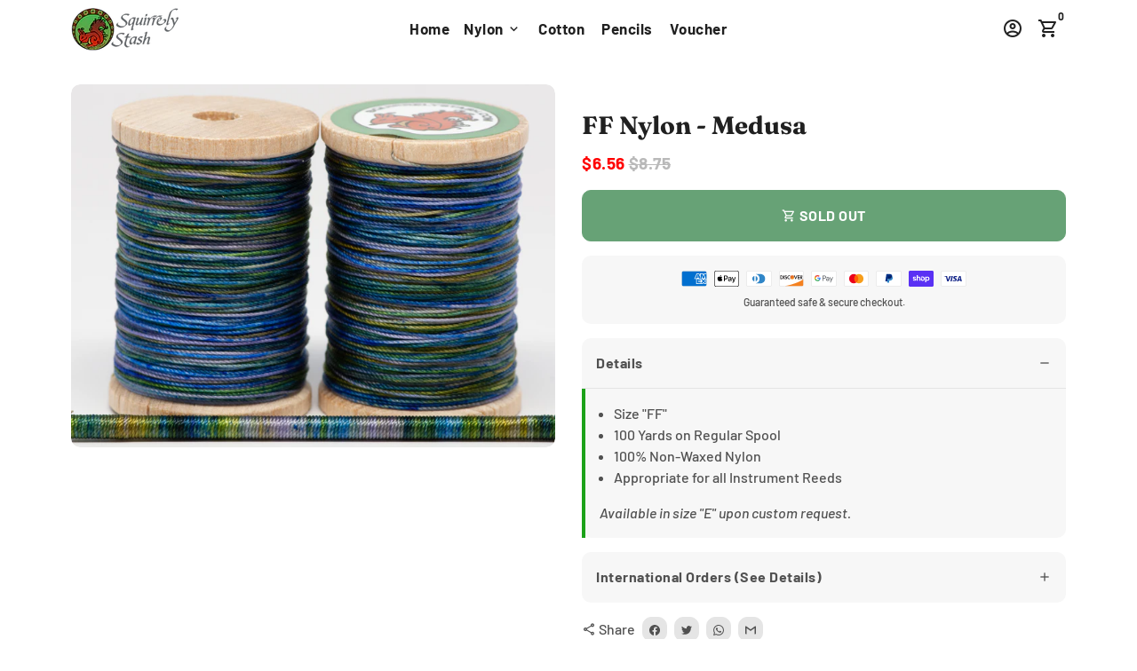

--- FILE ---
content_type: text/javascript
request_url: https://squirrelystash.com/cdn/shop/t/13/assets/theme.min.js?v=91428157168216579141632606983
body_size: 34129
content:
function attributeToString(e){return"string"!=typeof e&&"undefined"===(e+="")&&(e=""),e.trim()}function onYouTubeIframeAPIReady(){theme.ProductVideo.loadVideos(theme.ProductVideo.hosts.youtube)}window.theme=window.theme||{},window.slate=window.slate||{},function(e,t,i){var o=window.matchMedia;"undefined"!=typeof module&&module.exports?module.exports=i(o):"function"==typeof define&&define.amd?define(function(){return t[e]=i(o)}):t[e]=i(o)}("enquire",this,function(e){"use strict";function t(e,t){for(var i=0,o=e.length;o>i&&!1!==t(e[i],i);i++);}function i(e){return"function"==typeof e}function o(e){this.options=e,!e.deferSetup&&this.setup()}function n(t,i){this.query=t,this.isUnconditional=i,this.handlers=[],this.mql=e(t);var o=this;this.listener=function(e){o.mql=e,o.assess()},this.mql.addListener(this.listener)}function s(){if(!e)throw new Error("matchMedia not present, legacy browsers require a polyfill");this.queries={},this.browserIsIncapable=!e("only all").matches}return o.prototype={setup:function(){this.options.setup&&this.options.setup(),this.initialised=!0},on:function(){!this.initialised&&this.setup(),this.options.match&&this.options.match()},off:function(){this.options.unmatch&&this.options.unmatch()},destroy:function(){this.options.destroy?this.options.destroy():this.off()},equals:function(e){return this.options===e||this.options.match===e}},n.prototype={addHandler:function(e){var t=new o(e);this.handlers.push(t),this.matches()&&t.on()},removeHandler:function(e){var i=this.handlers;t(i,function(t,o){return t.equals(e)?(t.destroy(),!i.splice(o,1)):void 0})},matches:function(){return this.mql.matches||this.isUnconditional},clear:function(){t(this.handlers,function(e){e.destroy()}),this.mql.removeListener(this.listener),this.handlers.length=0},assess:function(){var e=this.matches()?"on":"off";t(this.handlers,function(t){t[e]()})}},s.prototype={register:function(e,o,s){var r=this.queries,a=s&&this.browserIsIncapable;return r[e]||(r[e]=new n(e,a)),i(o)&&(o={match:o}),function(e){return"[object Array]"===Object.prototype.toString.apply(e)}(o)||(o=[o]),t(o,function(t){i(t)&&(t={match:t}),r[e].addHandler(t)}),this},unregister:function(e,t){var i=this.queries[e];return i&&(t?i.removeHandler(t):(i.clear(),delete this.queries[e])),this}},new s}),function(e){"use strict";"function"==typeof define&&define.amd?define(["jquery"],e):"undefined"!=typeof exports?module.exports=e(require("jquery")):e(jQuery)}(function(e){"use strict";var t=window.Slick||{};(t=function(){var t=0;return function(i,o){var n,s=this;s.defaults={accessibility:!0,adaptiveHeight:!1,appendArrows:e(i),appendDots:e(i),arrows:!0,asNavFor:null,prevArrow:'<button class="slick-prev" aria-label="Previous" type="button">Previous</button>',nextArrow:'<button class="slick-next" aria-label="Next" type="button">Next</button>',autoplay:!1,autoplaySpeed:3e3,centerMode:!1,centerPadding:"50px",cssEase:"ease",customPaging:function(t,i){return e('<button type="button" />').text(i+1)},dots:!1,dotsClass:"slick-dots",draggable:!0,easing:"linear",edgeFriction:.35,fade:!1,focusOnSelect:!1,focusOnChange:!1,infinite:!0,initialSlide:0,lazyLoad:"ondemand",mobileFirst:!1,pauseOnHover:!0,pauseOnFocus:!0,pauseOnDotsHover:!1,respondTo:"window",responsive:null,rows:1,rtl:!1,slide:"",slidesPerRow:1,slidesToShow:1,slidesToScroll:1,speed:500,swipe:!0,swipeToSlide:!1,touchMove:!0,touchThreshold:5,useCSS:!0,useTransform:!0,variableWidth:!1,vertical:!1,verticalSwiping:!1,waitForAnimate:!0,zIndex:1e3},s.initials={animating:!1,dragging:!1,autoPlayTimer:null,currentDirection:0,currentLeft:null,currentSlide:0,direction:1,$dots:null,listWidth:null,listHeight:null,loadIndex:0,$nextArrow:null,$prevArrow:null,scrolling:!1,slideCount:null,slideWidth:null,$slideTrack:null,$slides:null,sliding:!1,slideOffset:0,swipeLeft:null,swiping:!1,$list:null,touchObject:{},transformsEnabled:!1,unslicked:!1},e.extend(s,s.initials),s.activeBreakpoint=null,s.animType=null,s.animProp=null,s.breakpoints=[],s.breakpointSettings=[],s.cssTransitions=!1,s.focussed=!1,s.interrupted=!1,s.hidden="hidden",s.paused=!0,s.positionProp=null,s.respondTo=null,s.rowCount=1,s.shouldClick=!0,s.$slider=e(i),s.$slidesCache=null,s.transformType=null,s.transitionType=null,s.visibilityChange="visibilitychange",s.windowWidth=0,s.windowTimer=null,n=e(i).data("slick")||{},s.options=e.extend({},s.defaults,o,n),s.currentSlide=s.options.initialSlide,s.originalSettings=s.options,void 0!==document.mozHidden?(s.hidden="mozHidden",s.visibilityChange="mozvisibilitychange"):void 0!==document.webkitHidden&&(s.hidden="webkitHidden",s.visibilityChange="webkitvisibilitychange"),s.autoPlay=e.proxy(s.autoPlay,s),s.autoPlayClear=e.proxy(s.autoPlayClear,s),s.autoPlayIterator=e.proxy(s.autoPlayIterator,s),s.changeSlide=e.proxy(s.changeSlide,s),s.clickHandler=e.proxy(s.clickHandler,s),s.selectHandler=e.proxy(s.selectHandler,s),s.setPosition=e.proxy(s.setPosition,s),s.swipeHandler=e.proxy(s.swipeHandler,s),s.dragHandler=e.proxy(s.dragHandler,s),s.keyHandler=e.proxy(s.keyHandler,s),s.instanceUid=t++,s.htmlExpr=/^(?:\s*(<[\w\W]+>)[^>]*)$/,s.registerBreakpoints(),s.init(!0)}}()).prototype.activateADA=function(){this.$slideTrack.find(".slick-active").attr({"aria-hidden":"false"}).find("a, input, button, select").attr({tabindex:"0"})},t.prototype.addSlide=t.prototype.slickAdd=function(t,i,o){var n=this;if("boolean"==typeof i)o=i,i=null;else if(i<0||i>=n.slideCount)return!1;n.unload(),"number"==typeof i?0===i&&0===n.$slides.length?e(t).appendTo(n.$slideTrack):o?e(t).insertBefore(n.$slides.eq(i)):e(t).insertAfter(n.$slides.eq(i)):!0===o?e(t).prependTo(n.$slideTrack):e(t).appendTo(n.$slideTrack),n.$slides=n.$slideTrack.children(this.options.slide),n.$slideTrack.children(this.options.slide).detach(),n.$slideTrack.append(n.$slides),n.$slides.each(function(t,i){e(i).attr("data-slick-index",t)}),n.$slidesCache=n.$slides,n.reinit()},t.prototype.animateHeight=function(){var e=this;if(1===e.options.slidesToShow&&!0===e.options.adaptiveHeight&&!1===e.options.vertical){var t=e.$slides.eq(e.currentSlide).outerHeight(!0);e.$list.animate({height:t},e.options.speed)}},t.prototype.animateSlide=function(t,i){var o={},n=this;n.animateHeight(),!0===n.options.rtl&&!1===n.options.vertical&&(t=-t),!1===n.transformsEnabled?!1===n.options.vertical?n.$slideTrack.animate({left:t},n.options.speed,n.options.easing,i):n.$slideTrack.animate({top:t},n.options.speed,n.options.easing,i):!1===n.cssTransitions?(!0===n.options.rtl&&(n.currentLeft=-n.currentLeft),e({animStart:n.currentLeft}).animate({animStart:t},{duration:n.options.speed,easing:n.options.easing,step:function(e){e=Math.ceil(e),!1===n.options.vertical?(o[n.animType]="translate("+e+"px, 0px)",n.$slideTrack.css(o)):(o[n.animType]="translate(0px,"+e+"px)",n.$slideTrack.css(o))},complete:function(){i&&i.call()}})):(n.applyTransition(),t=Math.ceil(t),!1===n.options.vertical?o[n.animType]="translate3d("+t+"px, 0px, 0px)":o[n.animType]="translate3d(0px,"+t+"px, 0px)",n.$slideTrack.css(o),i&&setTimeout(function(){n.disableTransition(),i.call()},n.options.speed))},t.prototype.getNavTarget=function(){var t=this.options.asNavFor;return t&&null!==t&&(t=e(t).not(this.$slider)),t},t.prototype.asNavFor=function(t){var i=this.getNavTarget();null!==i&&"object"==typeof i&&i.each(function(){var i=e(this).slick("getSlick");i.unslicked||i.slideHandler(t,!0)})},t.prototype.applyTransition=function(e){var t=this,i={};!1===t.options.fade?i[t.transitionType]=t.transformType+" "+t.options.speed+"ms "+t.options.cssEase:i[t.transitionType]="opacity "+t.options.speed+"ms "+t.options.cssEase,!1===t.options.fade?t.$slideTrack.css(i):t.$slides.eq(e).css(i)},t.prototype.autoPlay=function(){var e=this;e.autoPlayClear(),e.slideCount>e.options.slidesToShow&&(e.autoPlayTimer=setInterval(e.autoPlayIterator,e.options.autoplaySpeed))},t.prototype.autoPlayClear=function(){this.autoPlayTimer&&clearInterval(this.autoPlayTimer)},t.prototype.autoPlayIterator=function(){var e=this,t=e.currentSlide+e.options.slidesToScroll;e.paused||e.interrupted||e.focussed||(!1===e.options.infinite&&(1===e.direction&&e.currentSlide+1===e.slideCount-1?e.direction=0:0===e.direction&&(t=e.currentSlide-e.options.slidesToScroll,e.currentSlide-1==0&&(e.direction=1))),e.slideHandler(t))},t.prototype.buildArrows=function(){var t=this;!0===t.options.arrows&&(t.$prevArrow=e(t.options.prevArrow).addClass("slick-arrow"),t.$nextArrow=e(t.options.nextArrow).addClass("slick-arrow"),t.slideCount>t.options.slidesToShow?(t.$prevArrow.removeClass("slick-hidden").removeAttr("aria-hidden tabindex"),t.$nextArrow.removeClass("slick-hidden").removeAttr("aria-hidden tabindex"),t.htmlExpr.test(t.options.prevArrow)&&t.$prevArrow.prependTo(t.options.appendArrows),t.htmlExpr.test(t.options.nextArrow)&&t.$nextArrow.appendTo(t.options.appendArrows),!0!==t.options.infinite&&t.$prevArrow.addClass("slick-disabled").attr("aria-disabled","true")):t.$prevArrow.add(t.$nextArrow).addClass("slick-hidden").attr({"aria-disabled":"true",tabindex:"-1"}))},t.prototype.buildDots=function(){var t,i,o=this;if(!0===o.options.dots){for(o.$slider.addClass("slick-dotted"),i=e("<ul />").addClass(o.options.dotsClass),t=0;t<=o.getDotCount();t+=1)i.append(e("<li />").append(o.options.customPaging.call(this,o,t)));o.$dots=i.appendTo(o.options.appendDots),o.$dots.find("li").first().addClass("slick-active")}},t.prototype.buildOut=function(){var t=this;t.$slides=t.$slider.children(t.options.slide+":not(.slick-cloned)").addClass("slick-slide"),t.slideCount=t.$slides.length,t.$slides.each(function(t,i){e(i).attr("data-slick-index",t).data("originalStyling",e(i).attr("style")||"")}),t.$slider.addClass("slick-slider"),t.$slideTrack=0===t.slideCount?e('<div class="slick-track"/>').appendTo(t.$slider):t.$slides.wrapAll('<div class="slick-track"/>').parent(),t.$list=t.$slideTrack.wrap('<div class="slick-list"/>').parent(),t.$slideTrack.css("opacity",0),!0!==t.options.centerMode&&!0!==t.options.swipeToSlide||(t.options.slidesToScroll=1),e("img[data-lazy]",t.$slider).not("[src]").addClass("slick-loading"),t.setupInfinite(),t.buildArrows(),t.buildDots(),t.updateDots(),t.setSlideClasses("number"==typeof t.currentSlide?t.currentSlide:0),!0===t.options.draggable&&t.$list.addClass("draggable")},t.prototype.buildRows=function(){var e,t,i,o,n,s,r,a=this;if(o=document.createDocumentFragment(),s=a.$slider.children(),a.options.rows>1){for(r=a.options.slidesPerRow*a.options.rows,n=Math.ceil(s.length/r),e=0;e<n;e++){var c=document.createElement("div");for(t=0;t<a.options.rows;t++){var l=document.createElement("div");for(i=0;i<a.options.slidesPerRow;i++){var d=e*r+(t*a.options.slidesPerRow+i);s.get(d)&&l.appendChild(s.get(d))}c.appendChild(l)}o.appendChild(c)}a.$slider.empty().append(o),a.$slider.children().children().children().css({width:100/a.options.slidesPerRow+"%",display:"inline-block"})}},t.prototype.checkResponsive=function(t,i){var o,n,s,r=this,a=!1,c=r.$slider.width(),l=window.innerWidth||e(window).width();if("window"===r.respondTo?s=l:"slider"===r.respondTo?s=c:"min"===r.respondTo&&(s=Math.min(l,c)),r.options.responsive&&r.options.responsive.length&&null!==r.options.responsive){for(o in n=null,r.breakpoints)r.breakpoints.hasOwnProperty(o)&&(!1===r.originalSettings.mobileFirst?s<r.breakpoints[o]&&(n=r.breakpoints[o]):s>r.breakpoints[o]&&(n=r.breakpoints[o]));null!==n?null!==r.activeBreakpoint?(n!==r.activeBreakpoint||i)&&(r.activeBreakpoint=n,"unslick"===r.breakpointSettings[n]?r.unslick(n):(r.options=e.extend({},r.originalSettings,r.breakpointSettings[n]),!0===t&&(r.currentSlide=r.options.initialSlide),r.refresh(t)),a=n):(r.activeBreakpoint=n,"unslick"===r.breakpointSettings[n]?r.unslick(n):(r.options=e.extend({},r.originalSettings,r.breakpointSettings[n]),!0===t&&(r.currentSlide=r.options.initialSlide),r.refresh(t)),a=n):null!==r.activeBreakpoint&&(r.activeBreakpoint=null,r.options=r.originalSettings,!0===t&&(r.currentSlide=r.options.initialSlide),r.refresh(t),a=n),t||!1===a||r.$slider.trigger("breakpoint",[r,a])}},t.prototype.changeSlide=function(t,i){var o,n,s=this,r=e(t.currentTarget);switch(r.is("a")&&t.preventDefault(),r.is("li")||(r=r.closest("li")),o=s.slideCount%s.options.slidesToScroll!=0?0:(s.slideCount-s.currentSlide)%s.options.slidesToScroll,t.data.message){case"previous":n=0===o?s.options.slidesToScroll:s.options.slidesToShow-o,s.slideCount>s.options.slidesToShow&&s.slideHandler(s.currentSlide-n,!1,i);break;case"next":n=0===o?s.options.slidesToScroll:o,s.slideCount>s.options.slidesToShow&&s.slideHandler(s.currentSlide+n,!1,i);break;case"index":var a=0===t.data.index?0:t.data.index||r.index()*s.options.slidesToScroll;s.slideHandler(s.checkNavigable(a),!1,i),r.children().trigger("focus");break;default:return}},t.prototype.checkNavigable=function(e){var t,i;if(i=0,e>(t=this.getNavigableIndexes())[t.length-1])e=t[t.length-1];else for(var o in t){if(e<t[o]){e=i;break}i=t[o]}return e},t.prototype.cleanUpEvents=function(){var t=this;t.options.dots&&null!==t.$dots&&(e("li",t.$dots).off("click.slick",t.changeSlide).off("mouseenter.slick",e.proxy(t.interrupt,t,!0)).off("mouseleave.slick",e.proxy(t.interrupt,t,!1)),!0===t.options.accessibility&&t.$dots.off("keydown.slick",t.keyHandler)),t.$slider.off("focus.slick blur.slick"),!0===t.options.arrows&&t.slideCount>t.options.slidesToShow&&(t.$prevArrow&&t.$prevArrow.off("click.slick",t.changeSlide),t.$nextArrow&&t.$nextArrow.off("click.slick",t.changeSlide),!0===t.options.accessibility&&(t.$prevArrow&&t.$prevArrow.off("keydown.slick",t.keyHandler),t.$nextArrow&&t.$nextArrow.off("keydown.slick",t.keyHandler))),t.$list.off("touchstart.slick mousedown.slick",t.swipeHandler),t.$list.off("touchmove.slick mousemove.slick",t.swipeHandler),t.$list.off("touchend.slick mouseup.slick",t.swipeHandler),t.$list.off("touchcancel.slick mouseleave.slick",t.swipeHandler),t.$list.off("click.slick",t.clickHandler),e(document).off(t.visibilityChange,t.visibility),t.cleanUpSlideEvents(),!0===t.options.accessibility&&t.$list.off("keydown.slick",t.keyHandler),!0===t.options.focusOnSelect&&e(t.$slideTrack).children().off("click.slick",t.selectHandler),e(window).off("orientationchange.slick.slick-"+t.instanceUid,t.orientationChange),e(window).off("resize.slick.slick-"+t.instanceUid,t.resize),e("[draggable!=true]",t.$slideTrack).off("dragstart",t.preventDefault),e(window).off("load.slick.slick-"+t.instanceUid,t.setPosition)},t.prototype.cleanUpSlideEvents=function(){var t=this;t.$list.off("mouseenter.slick",e.proxy(t.interrupt,t,!0)),t.$list.off("mouseleave.slick",e.proxy(t.interrupt,t,!1))},t.prototype.cleanUpRows=function(){var e,t=this;t.options.rows>1&&((e=t.$slides.children().children()).removeAttr("style"),t.$slider.empty().append(e))},t.prototype.clickHandler=function(e){!1===this.shouldClick&&(e.stopImmediatePropagation(),e.stopPropagation(),e.preventDefault())},t.prototype.destroy=function(t){var i=this;i.autoPlayClear(),i.touchObject={},i.cleanUpEvents(),e(".slick-cloned",i.$slider).detach(),i.$dots&&i.$dots.remove(),i.$prevArrow&&i.$prevArrow.length&&(i.$prevArrow.removeClass("slick-disabled slick-arrow slick-hidden").removeAttr("aria-hidden aria-disabled tabindex").css("display",""),i.htmlExpr.test(i.options.prevArrow)&&i.$prevArrow.remove()),i.$nextArrow&&i.$nextArrow.length&&(i.$nextArrow.removeClass("slick-disabled slick-arrow slick-hidden").removeAttr("aria-hidden aria-disabled tabindex").css("display",""),i.htmlExpr.test(i.options.nextArrow)&&i.$nextArrow.remove()),i.$slides&&(i.$slides.removeClass("slick-slide slick-active slick-center slick-visible slick-current").removeAttr("aria-hidden").removeAttr("data-slick-index").each(function(){e(this).attr("style",e(this).data("originalStyling"))}),i.$slideTrack.children(this.options.slide).detach(),i.$slideTrack.detach(),i.$list.detach(),i.$slider.append(i.$slides)),i.cleanUpRows(),i.$slider.removeClass("slick-slider"),i.$slider.removeClass("slick-initialized"),i.$slider.removeClass("slick-dotted"),i.unslicked=!0,t||i.$slider.trigger("destroy",[i])},t.prototype.disableTransition=function(e){var t=this,i={};i[t.transitionType]="",!1===t.options.fade?t.$slideTrack.css(i):t.$slides.eq(e).css(i)},t.prototype.fadeSlide=function(e,t){var i=this;!1===i.cssTransitions?(i.$slides.eq(e).css({zIndex:i.options.zIndex}),i.$slides.eq(e).animate({opacity:1},i.options.speed,i.options.easing,t)):(i.applyTransition(e),i.$slides.eq(e).css({opacity:1,zIndex:i.options.zIndex}),t&&setTimeout(function(){i.disableTransition(e),t.call()},i.options.speed))},t.prototype.fadeSlideOut=function(e){var t=this;!1===t.cssTransitions?t.$slides.eq(e).animate({opacity:0,zIndex:t.options.zIndex-2},t.options.speed,t.options.easing):(t.applyTransition(e),t.$slides.eq(e).css({opacity:0,zIndex:t.options.zIndex-2}))},t.prototype.filterSlides=t.prototype.slickFilter=function(e){var t=this;null!==e&&(t.$slidesCache=t.$slides,t.unload(),t.$slideTrack.children(this.options.slide).detach(),t.$slidesCache.filter(e).appendTo(t.$slideTrack),t.reinit())},t.prototype.focusHandler=function(){var t=this;t.$slider.off("focus.slick blur.slick").on("focus.slick blur.slick","*",function(i){i.stopImmediatePropagation();var o=e(this);setTimeout(function(){t.options.pauseOnFocus&&(t.focussed=o.is(":focus"),t.autoPlay())},0)})},t.prototype.getCurrent=t.prototype.slickCurrentSlide=function(){return this.currentSlide},t.prototype.getDotCount=function(){var e=this,t=0,i=0,o=0;if(!0===e.options.infinite)if(e.slideCount<=e.options.slidesToShow)++o;else for(;t<e.slideCount;)++o,t=i+e.options.slidesToScroll,i+=e.options.slidesToScroll<=e.options.slidesToShow?e.options.slidesToScroll:e.options.slidesToShow;else if(!0===e.options.centerMode)o=e.slideCount;else if(e.options.asNavFor)for(;t<e.slideCount;)++o,t=i+e.options.slidesToScroll,i+=e.options.slidesToScroll<=e.options.slidesToShow?e.options.slidesToScroll:e.options.slidesToShow;else o=1+Math.ceil((e.slideCount-e.options.slidesToShow)/e.options.slidesToScroll);return o-1},t.prototype.getLeft=function(e){var t,i,o,n,s=this,r=0;return s.slideOffset=0,i=s.$slides.first().outerHeight(!0),!0===s.options.infinite?(s.slideCount>s.options.slidesToShow&&(s.slideOffset=s.slideWidth*s.options.slidesToShow*-1,n=-1,!0===s.options.vertical&&!0===s.options.centerMode&&(2===s.options.slidesToShow?n=-1.5:1===s.options.slidesToShow&&(n=-2)),r=i*s.options.slidesToShow*n),s.slideCount%s.options.slidesToScroll!=0&&e+s.options.slidesToScroll>s.slideCount&&s.slideCount>s.options.slidesToShow&&(e>s.slideCount?(s.slideOffset=(s.options.slidesToShow-(e-s.slideCount))*s.slideWidth*-1,r=(s.options.slidesToShow-(e-s.slideCount))*i*-1):(s.slideOffset=s.slideCount%s.options.slidesToScroll*s.slideWidth*-1,r=s.slideCount%s.options.slidesToScroll*i*-1))):e+s.options.slidesToShow>s.slideCount&&(s.slideOffset=(e+s.options.slidesToShow-s.slideCount)*s.slideWidth,r=(e+s.options.slidesToShow-s.slideCount)*i),s.slideCount<=s.options.slidesToShow&&(s.slideOffset=0,r=0),!0===s.options.centerMode&&s.slideCount<=s.options.slidesToShow?s.slideOffset=s.slideWidth*Math.floor(s.options.slidesToShow)/2-s.slideWidth*s.slideCount/2:!0===s.options.centerMode&&!0===s.options.infinite?s.slideOffset+=s.slideWidth*Math.floor(s.options.slidesToShow/2)-s.slideWidth:!0===s.options.centerMode&&(s.slideOffset=0,s.slideOffset+=s.slideWidth*Math.floor(s.options.slidesToShow/2)),t=!1===s.options.vertical?e*s.slideWidth*-1+s.slideOffset:e*i*-1+r,!0===s.options.variableWidth&&(o=s.slideCount<=s.options.slidesToShow||!1===s.options.infinite?s.$slideTrack.children(".slick-slide").eq(e):s.$slideTrack.children(".slick-slide").eq(e+s.options.slidesToShow),t=!0===s.options.rtl?o[0]?-1*(s.$slideTrack.width()-o[0].offsetLeft-o.width()):0:o[0]?-1*o[0].offsetLeft:0,!0===s.options.centerMode&&(o=s.slideCount<=s.options.slidesToShow||!1===s.options.infinite?s.$slideTrack.children(".slick-slide").eq(e):s.$slideTrack.children(".slick-slide").eq(e+s.options.slidesToShow+1),t=!0===s.options.rtl?o[0]?-1*(s.$slideTrack.width()-o[0].offsetLeft-o.width()):0:o[0]?-1*o[0].offsetLeft:0,t+=(s.$list.width()-o.outerWidth())/2)),t},t.prototype.getOption=t.prototype.slickGetOption=function(e){return this.options[e]},t.prototype.getNavigableIndexes=function(){var e,t=this,i=0,o=0,n=[];for(!1===t.options.infinite?e=t.slideCount:(i=-1*t.options.slidesToScroll,o=-1*t.options.slidesToScroll,e=2*t.slideCount);i<e;)n.push(i),i=o+t.options.slidesToScroll,o+=t.options.slidesToScroll<=t.options.slidesToShow?t.options.slidesToScroll:t.options.slidesToShow;return n},t.prototype.getSlick=function(){return this},t.prototype.getSlideCount=function(){var t,i,o=this;return i=!0===o.options.centerMode?o.slideWidth*Math.floor(o.options.slidesToShow/2):0,!0===o.options.swipeToSlide?(o.$slideTrack.find(".slick-slide").each(function(n,s){if(s.offsetLeft-i+e(s).outerWidth()/2>-1*o.swipeLeft)return t=s,!1}),Math.abs(e(t).attr("data-slick-index")-o.currentSlide)||1):o.options.slidesToScroll},t.prototype.goTo=t.prototype.slickGoTo=function(e,t){this.changeSlide({data:{message:"index",index:parseInt(e)}},t)},t.prototype.init=function(t){var i=this;e(i.$slider).hasClass("slick-initialized")||(e(i.$slider).addClass("slick-initialized"),i.buildRows(),i.buildOut(),i.setProps(),i.startLoad(),i.loadSlider(),i.initializeEvents(),i.updateArrows(),i.updateDots(),i.checkResponsive(!0),i.focusHandler()),t&&i.$slider.trigger("init",[i]),!0===i.options.accessibility&&i.initADA(),i.options.autoplay&&(i.paused=!1,i.autoPlay())},t.prototype.initADA=function(){var t=this,i=Math.ceil(t.slideCount/t.options.slidesToShow),o=t.getNavigableIndexes().filter(function(e){return e>=0&&e<t.slideCount});t.$slides.add(t.$slideTrack.find(".slick-cloned")).attr({"aria-hidden":"true",tabindex:"-1"}).find("a, input, button, select").attr({tabindex:"-1"}),null!==t.$dots&&(t.$slides.not(t.$slideTrack.find(".slick-cloned")).each(function(i){var n=o.indexOf(i);e(this).attr({role:"tabpanel",id:"slick-slide"+t.instanceUid+i,tabindex:-1}),-1!==n&&e(this).attr({"aria-describedby":"slick-slide-control"+t.instanceUid+n})}),t.$dots.attr("role","tablist").find("li").each(function(n){var s=o[n];e(this).attr({role:"presentation"}),e(this).find("button").first().attr({role:"tab",id:"slick-slide-control"+t.instanceUid+n,"aria-controls":"slick-slide"+t.instanceUid+s,"aria-label":n+1+" of "+i,"aria-selected":null,tabindex:"-1"})}).eq(t.currentSlide).find("button").attr({"aria-selected":"true",tabindex:"0"}).end());for(var n=t.currentSlide,s=n+t.options.slidesToShow;n<s;n++)t.$slides.eq(n).attr("tabindex",0);t.activateADA()},t.prototype.initArrowEvents=function(){var e=this;!0===e.options.arrows&&e.slideCount>e.options.slidesToShow&&(e.$prevArrow.off("click.slick").on("click.slick",{message:"previous"},e.changeSlide),e.$nextArrow.off("click.slick").on("click.slick",{message:"next"},e.changeSlide),!0===e.options.accessibility&&(e.$prevArrow.on("keydown.slick",e.keyHandler),e.$nextArrow.on("keydown.slick",e.keyHandler)))},t.prototype.initDotEvents=function(){var t=this;!0===t.options.dots&&(e("li",t.$dots).on("click.slick",{message:"index"},t.changeSlide),!0===t.options.accessibility&&t.$dots.on("keydown.slick",t.keyHandler)),!0===t.options.dots&&!0===t.options.pauseOnDotsHover&&e("li",t.$dots).on("mouseenter.slick",e.proxy(t.interrupt,t,!0)).on("mouseleave.slick",e.proxy(t.interrupt,t,!1))},t.prototype.initSlideEvents=function(){var t=this;t.options.pauseOnHover&&(t.$list.on("mouseenter.slick",e.proxy(t.interrupt,t,!0)),t.$list.on("mouseleave.slick",e.proxy(t.interrupt,t,!1)))},t.prototype.initializeEvents=function(){var t=this;t.initArrowEvents(),t.initDotEvents(),t.initSlideEvents(),t.$list.on("touchstart.slick mousedown.slick",{action:"start"},t.swipeHandler),t.$list.on("touchmove.slick mousemove.slick",{action:"move"},t.swipeHandler),t.$list.on("touchend.slick mouseup.slick",{action:"end"},t.swipeHandler),t.$list.on("touchcancel.slick mouseleave.slick",{action:"end"},t.swipeHandler),t.$list.on("click.slick",t.clickHandler),e(document).on(t.visibilityChange,e.proxy(t.visibility,t)),!0===t.options.accessibility&&t.$list.on("keydown.slick",t.keyHandler),!0===t.options.focusOnSelect&&e(t.$slideTrack).children().on("click.slick",t.selectHandler),e(window).on("orientationchange.slick.slick-"+t.instanceUid,e.proxy(t.orientationChange,t)),e(window).on("resize.slick.slick-"+t.instanceUid,e.proxy(t.resize,t)),e("[draggable!=true]",t.$slideTrack).on("dragstart",t.preventDefault),e(window).on("load.slick.slick-"+t.instanceUid,t.setPosition),e(t.setPosition)},t.prototype.initUI=function(){var e=this;!0===e.options.arrows&&e.slideCount>e.options.slidesToShow&&(e.$prevArrow.show(),e.$nextArrow.show()),!0===e.options.dots&&e.slideCount>e.options.slidesToShow&&e.$dots.show()},t.prototype.keyHandler=function(e){var t=this;e.target.tagName.match("TEXTAREA|INPUT|SELECT")||(37===e.keyCode&&!0===t.options.accessibility?t.changeSlide({data:{message:!0===t.options.rtl?"next":"previous"}}):39===e.keyCode&&!0===t.options.accessibility&&t.changeSlide({data:{message:!0===t.options.rtl?"previous":"next"}}))},t.prototype.lazyLoad=function(){function t(t){e("img[data-lazy]",t).each(function(){var t=e(this),i=e(this).attr("data-lazy"),o=e(this).attr("data-srcset"),n=e(this).attr("data-sizes")||s.$slider.attr("data-sizes"),r=document.createElement("img");r.onload=function(){t.animate({opacity:0},100,function(){o&&(t.attr("srcset",o),n&&t.attr("sizes",n)),t.attr("src",i).animate({opacity:1},200,function(){t.removeAttr("data-lazy data-srcset data-sizes").removeClass("slick-loading")}),s.$slider.trigger("lazyLoaded",[s,t,i])})},r.onerror=function(){t.removeAttr("data-lazy").removeClass("slick-loading").addClass("slick-lazyload-error"),s.$slider.trigger("lazyLoadError",[s,t,i])},r.src=i})}var i,o,n,s=this;if(!0===s.options.centerMode?!0===s.options.infinite?n=(o=s.currentSlide+(s.options.slidesToShow/2+1))+s.options.slidesToShow+2:(o=Math.max(0,s.currentSlide-(s.options.slidesToShow/2+1)),n=s.options.slidesToShow/2+1+2+s.currentSlide):(o=s.options.infinite?s.options.slidesToShow+s.currentSlide:s.currentSlide,n=Math.ceil(o+s.options.slidesToShow),!0===s.options.fade&&(o>0&&o--,n<=s.slideCount&&n++)),i=s.$slider.find(".slick-slide").slice(o,n),"anticipated"===s.options.lazyLoad)for(var r=o-1,a=n,c=s.$slider.find(".slick-slide"),l=0;l<s.options.slidesToScroll;l++)r<0&&(r=s.slideCount-1),i=(i=i.add(c.eq(r))).add(c.eq(a)),r--,a++;t(i),s.slideCount<=s.options.slidesToShow?t(s.$slider.find(".slick-slide")):s.currentSlide>=s.slideCount-s.options.slidesToShow?t(s.$slider.find(".slick-cloned").slice(0,s.options.slidesToShow)):0===s.currentSlide&&t(s.$slider.find(".slick-cloned").slice(-1*s.options.slidesToShow))},t.prototype.loadSlider=function(){var e=this;e.setPosition(),e.$slideTrack.css({opacity:1}),e.$slider.removeClass("slick-loading"),e.initUI(),"progressive"===e.options.lazyLoad&&e.progressiveLazyLoad()},t.prototype.next=t.prototype.slickNext=function(){this.changeSlide({data:{message:"next"}})},t.prototype.orientationChange=function(){this.checkResponsive(),this.setPosition()},t.prototype.pause=t.prototype.slickPause=function(){this.autoPlayClear(),this.paused=!0},t.prototype.play=t.prototype.slickPlay=function(){var e=this;e.autoPlay(),e.options.autoplay=!0,e.paused=!1,e.focussed=!1,e.interrupted=!1},t.prototype.postSlide=function(t){var i=this;i.unslicked||(i.$slider.trigger("afterChange",[i,t]),i.animating=!1,i.slideCount>i.options.slidesToShow&&i.setPosition(),i.swipeLeft=null,i.options.autoplay&&i.autoPlay(),!0===i.options.accessibility&&(i.initADA(),i.options.focusOnChange&&e(i.$slides.get(i.currentSlide)).attr("tabindex",0).focus()))},t.prototype.prev=t.prototype.slickPrev=function(){this.changeSlide({data:{message:"previous"}})},t.prototype.preventDefault=function(e){e.preventDefault()},t.prototype.progressiveLazyLoad=function(t){t=t||1;var i,o,n,s,r,a=this,c=e("img[data-lazy]",a.$slider);c.length?(i=c.first(),o=i.attr("data-lazy"),n=i.attr("data-srcset"),s=i.attr("data-sizes")||a.$slider.attr("data-sizes"),(r=document.createElement("img")).onload=function(){n&&(i.attr("srcset",n),s&&i.attr("sizes",s)),i.attr("src",o).removeAttr("data-lazy data-srcset data-sizes").removeClass("slick-loading"),!0===a.options.adaptiveHeight&&a.setPosition(),a.$slider.trigger("lazyLoaded",[a,i,o]),a.progressiveLazyLoad()},r.onerror=function(){t<3?setTimeout(function(){a.progressiveLazyLoad(t+1)},500):(i.removeAttr("data-lazy").removeClass("slick-loading").addClass("slick-lazyload-error"),a.$slider.trigger("lazyLoadError",[a,i,o]),a.progressiveLazyLoad())},r.src=o):a.$slider.trigger("allImagesLoaded",[a])},t.prototype.refresh=function(t){var i,o,n=this;o=n.slideCount-n.options.slidesToShow,!n.options.infinite&&n.currentSlide>o&&(n.currentSlide=o),n.slideCount<=n.options.slidesToShow&&(n.currentSlide=0),i=n.currentSlide,n.destroy(!0),e.extend(n,n.initials,{currentSlide:i}),n.init(),t||n.changeSlide({data:{message:"index",index:i}},!1)},t.prototype.registerBreakpoints=function(){var t,i,o,n=this,s=n.options.responsive||null;if("array"===e.type(s)&&s.length){for(t in n.respondTo=n.options.respondTo||"window",s)if(o=n.breakpoints.length-1,s.hasOwnProperty(t)){for(i=s[t].breakpoint;o>=0;)n.breakpoints[o]&&n.breakpoints[o]===i&&n.breakpoints.splice(o,1),o--;n.breakpoints.push(i),n.breakpointSettings[i]=s[t].settings}n.breakpoints.sort(function(e,t){return n.options.mobileFirst?e-t:t-e})}},t.prototype.reinit=function(){var t=this;t.$slides=t.$slideTrack.children(t.options.slide).addClass("slick-slide"),t.slideCount=t.$slides.length,t.currentSlide>=t.slideCount&&0!==t.currentSlide&&(t.currentSlide=t.currentSlide-t.options.slidesToScroll),t.slideCount<=t.options.slidesToShow&&(t.currentSlide=0),t.registerBreakpoints(),t.setProps(),t.setupInfinite(),t.buildArrows(),t.updateArrows(),t.initArrowEvents(),t.buildDots(),t.updateDots(),t.initDotEvents(),t.cleanUpSlideEvents(),t.initSlideEvents(),t.checkResponsive(!1,!0),!0===t.options.focusOnSelect&&e(t.$slideTrack).children().on("click.slick",t.selectHandler),t.setSlideClasses("number"==typeof t.currentSlide?t.currentSlide:0),t.setPosition(),t.focusHandler(),t.paused=!t.options.autoplay,t.autoPlay(),t.$slider.trigger("reInit",[t])},t.prototype.resize=function(){var t=this;e(window).width()!==t.windowWidth&&(clearTimeout(t.windowDelay),t.windowDelay=window.setTimeout(function(){t.windowWidth=e(window).width(),t.checkResponsive(),t.unslicked||t.setPosition()},50))},t.prototype.removeSlide=t.prototype.slickRemove=function(e,t,i){var o=this;if(e="boolean"==typeof e?!0===(t=e)?0:o.slideCount-1:!0===t?--e:e,o.slideCount<1||e<0||e>o.slideCount-1)return!1;o.unload(),!0===i?o.$slideTrack.children().remove():o.$slideTrack.children(this.options.slide).eq(e).remove(),o.$slides=o.$slideTrack.children(this.options.slide),o.$slideTrack.children(this.options.slide).detach(),o.$slideTrack.append(o.$slides),o.$slidesCache=o.$slides,o.reinit()},t.prototype.setCSS=function(e){var t,i,o=this,n={};!0===o.options.rtl&&(e=-e),t="left"==o.positionProp?Math.ceil(e)+"px":"0px",i="top"==o.positionProp?Math.ceil(e)+"px":"0px",n[o.positionProp]=e,!1===o.transformsEnabled?o.$slideTrack.css(n):(n={},!1===o.cssTransitions?(n[o.animType]="translate("+t+", "+i+")",o.$slideTrack.css(n)):(n[o.animType]="translate3d("+t+", "+i+", 0px)",o.$slideTrack.css(n)))},t.prototype.setDimensions=function(){var e=this;!1===e.options.vertical?!0===e.options.centerMode&&e.$list.css({padding:"0px "+e.options.centerPadding}):(e.$list.height(e.$slides.first().outerHeight(!0)*e.options.slidesToShow),!0===e.options.centerMode&&e.$list.css({padding:e.options.centerPadding+" 0px"})),e.listWidth=e.$list.width(),e.listHeight=e.$list.height(),!1===e.options.vertical&&!1===e.options.variableWidth?(e.slideWidth=Math.ceil(e.listWidth/e.options.slidesToShow),e.$slideTrack.width(Math.ceil(e.slideWidth*e.$slideTrack.children(".slick-slide").length))):!0===e.options.variableWidth?e.$slideTrack.width(5e3*e.slideCount):(e.slideWidth=Math.ceil(e.listWidth),e.$slideTrack.height(Math.ceil(e.$slides.first().outerHeight(!0)*e.$slideTrack.children(".slick-slide").length)));var t=e.$slides.first().outerWidth(!0)-e.$slides.first().width();!1===e.options.variableWidth&&e.$slideTrack.children(".slick-slide").width(e.slideWidth-t)},t.prototype.setFade=function(){var t,i=this;i.$slides.each(function(o,n){t=i.slideWidth*o*-1,!0===i.options.rtl?e(n).css({position:"relative",right:t,top:0,zIndex:i.options.zIndex-2,opacity:0}):e(n).css({position:"relative",left:t,top:0,zIndex:i.options.zIndex-2,opacity:0})}),i.$slides.eq(i.currentSlide).css({zIndex:i.options.zIndex-1,opacity:1})},t.prototype.setHeight=function(){var e=this;if(1===e.options.slidesToShow&&!0===e.options.adaptiveHeight&&!1===e.options.vertical){var t=e.$slides.eq(e.currentSlide).outerHeight(!0);e.$list.css("height",t)}},t.prototype.setOption=t.prototype.slickSetOption=function(){var t,i,o,n,s,r=this,a=!1;if("object"===e.type(arguments[0])?(o=arguments[0],a=arguments[1],s="multiple"):"string"===e.type(arguments[0])&&(o=arguments[0],n=arguments[1],a=arguments[2],"responsive"===arguments[0]&&"array"===e.type(arguments[1])?s="responsive":void 0!==arguments[1]&&(s="single")),"single"===s)r.options[o]=n;else if("multiple"===s)e.each(o,function(e,t){r.options[e]=t});else if("responsive"===s)for(i in n)if("array"!==e.type(r.options.responsive))r.options.responsive=[n[i]];else{for(t=r.options.responsive.length-1;t>=0;)r.options.responsive[t].breakpoint===n[i].breakpoint&&r.options.responsive.splice(t,1),t--;r.options.responsive.push(n[i])}a&&(r.unload(),r.reinit())},t.prototype.setPosition=function(){var e=this;e.setDimensions(),e.setHeight(),!1===e.options.fade?e.setCSS(e.getLeft(e.currentSlide)):e.setFade(),e.$slider.trigger("setPosition",[e])},t.prototype.setProps=function(){var e=this,t=document.body.style;e.positionProp=!0===e.options.vertical?"top":"left","top"===e.positionProp?e.$slider.addClass("slick-vertical"):e.$slider.removeClass("slick-vertical"),void 0===t.WebkitTransition&&void 0===t.MozTransition&&void 0===t.msTransition||!0===e.options.useCSS&&(e.cssTransitions=!0),e.options.fade&&("number"==typeof e.options.zIndex?e.options.zIndex<3&&(e.options.zIndex=3):e.options.zIndex=e.defaults.zIndex),void 0!==t.OTransform&&(e.animType="OTransform",e.transformType="-o-transform",e.transitionType="OTransition",void 0===t.perspectiveProperty&&void 0===t.webkitPerspective&&(e.animType=!1)),void 0!==t.MozTransform&&(e.animType="MozTransform",e.transformType="-moz-transform",e.transitionType="MozTransition",void 0===t.perspectiveProperty&&void 0===t.MozPerspective&&(e.animType=!1)),void 0!==t.webkitTransform&&(e.animType="webkitTransform",e.transformType="-webkit-transform",e.transitionType="webkitTransition",void 0===t.perspectiveProperty&&void 0===t.webkitPerspective&&(e.animType=!1)),void 0!==t.msTransform&&(e.animType="msTransform",e.transformType="-ms-transform",e.transitionType="msTransition",void 0===t.msTransform&&(e.animType=!1)),void 0!==t.transform&&!1!==e.animType&&(e.animType="transform",e.transformType="transform",e.transitionType="transition"),e.transformsEnabled=e.options.useTransform&&null!==e.animType&&!1!==e.animType},t.prototype.setSlideClasses=function(e){var t,i,o,n,s=this;if(i=s.$slider.find(".slick-slide").removeClass("slick-active slick-center slick-current").attr("aria-hidden","true"),s.$slides.eq(e).addClass("slick-current"),!0===s.options.centerMode){var r=s.options.slidesToShow%2==0?1:0;t=Math.floor(s.options.slidesToShow/2),!0===s.options.infinite&&(e>=t&&e<=s.slideCount-1-t?s.$slides.slice(e-t+r,e+t+1).addClass("slick-active").attr("aria-hidden","false"):(o=s.options.slidesToShow+e,i.slice(o-t+1+r,o+t+2).addClass("slick-active").attr("aria-hidden","false")),0===e?i.eq(i.length-1-s.options.slidesToShow).addClass("slick-center"):e===s.slideCount-1&&i.eq(s.options.slidesToShow).addClass("slick-center")),s.$slides.eq(e).addClass("slick-center")}else e>=0&&e<=s.slideCount-s.options.slidesToShow?s.$slides.slice(e,e+s.options.slidesToShow).addClass("slick-active").attr("aria-hidden","false"):i.length<=s.options.slidesToShow?i.addClass("slick-active").attr("aria-hidden","false"):(n=s.slideCount%s.options.slidesToShow,o=!0===s.options.infinite?s.options.slidesToShow+e:e,s.options.slidesToShow==s.options.slidesToScroll&&s.slideCount-e<s.options.slidesToShow?i.slice(o-(s.options.slidesToShow-n),o+n).addClass("slick-active").attr("aria-hidden","false"):i.slice(o,o+s.options.slidesToShow).addClass("slick-active").attr("aria-hidden","false"));"ondemand"!==s.options.lazyLoad&&"anticipated"!==s.options.lazyLoad||s.lazyLoad()},t.prototype.setupInfinite=function(){var t,i,o,n=this;if(!0===n.options.fade&&(n.options.centerMode=!1),!0===n.options.infinite&&!1===n.options.fade&&(i=null,n.slideCount>n.options.slidesToShow)){for(o=!0===n.options.centerMode?n.options.slidesToShow+1:n.options.slidesToShow,t=n.slideCount;t>n.slideCount-o;t-=1)i=t-1,e(n.$slides[i]).clone(!0).attr("id","").attr("data-slick-index",i-n.slideCount).prependTo(n.$slideTrack).addClass("slick-cloned");for(t=0;t<o+n.slideCount;t+=1)i=t,e(n.$slides[i]).clone(!0).attr("id","").attr("data-slick-index",i+n.slideCount).appendTo(n.$slideTrack).addClass("slick-cloned");n.$slideTrack.find(".slick-cloned").find("[id]").each(function(){e(this).attr("id","")})}},t.prototype.interrupt=function(e){e||this.autoPlay(),this.interrupted=e},t.prototype.selectHandler=function(t){var i=this,o=e(t.target).is(".slick-slide")?e(t.target):e(t.target).parents(".slick-slide"),n=parseInt(o.attr("data-slick-index"));n||(n=0),i.slideCount<=i.options.slidesToShow?i.slideHandler(n,!1,!0):i.slideHandler(n)},t.prototype.slideHandler=function(e,t,i){var o,n,s,r,a,c=null,l=this;if(t=t||!1,!(!0===l.animating&&!0===l.options.waitForAnimate||!0===l.options.fade&&l.currentSlide===e))if(!1===t&&l.asNavFor(e),o=e,c=l.getLeft(o),r=l.getLeft(l.currentSlide),l.currentLeft=null===l.swipeLeft?r:l.swipeLeft,!1===l.options.infinite&&!1===l.options.centerMode&&(e<0||e>l.getDotCount()*l.options.slidesToScroll))!1===l.options.fade&&(o=l.currentSlide,!0!==i?l.animateSlide(r,function(){l.postSlide(o)}):l.postSlide(o));else if(!1===l.options.infinite&&!0===l.options.centerMode&&(e<0||e>l.slideCount-l.options.slidesToScroll))!1===l.options.fade&&(o=l.currentSlide,!0!==i?l.animateSlide(r,function(){l.postSlide(o)}):l.postSlide(o));else{if(l.options.autoplay&&clearInterval(l.autoPlayTimer),n=o<0?l.slideCount%l.options.slidesToScroll!=0?l.slideCount-l.slideCount%l.options.slidesToScroll:l.slideCount+o:o>=l.slideCount?l.slideCount%l.options.slidesToScroll!=0?0:o-l.slideCount:o,l.animating=!0,l.$slider.trigger("beforeChange",[l,l.currentSlide,n]),s=l.currentSlide,l.currentSlide=n,l.setSlideClasses(l.currentSlide),l.options.asNavFor&&(a=(a=l.getNavTarget()).slick("getSlick")).slideCount<=a.options.slidesToShow&&a.setSlideClasses(l.currentSlide),l.updateDots(),l.updateArrows(),!0===l.options.fade)return!0!==i?(l.fadeSlideOut(s),l.fadeSlide(n,function(){l.postSlide(n)})):l.postSlide(n),void l.animateHeight();!0!==i?l.animateSlide(c,function(){l.postSlide(n)}):l.postSlide(n)}},t.prototype.startLoad=function(){var e=this;!0===e.options.arrows&&e.slideCount>e.options.slidesToShow&&(e.$prevArrow.hide(),e.$nextArrow.hide()),!0===e.options.dots&&e.slideCount>e.options.slidesToShow&&e.$dots.hide(),e.$slider.addClass("slick-loading")},t.prototype.swipeDirection=function(){var e,t,i,o,n=this;return e=n.touchObject.startX-n.touchObject.curX,t=n.touchObject.startY-n.touchObject.curY,i=Math.atan2(t,e),(o=Math.round(180*i/Math.PI))<0&&(o=360-Math.abs(o)),o<=45&&o>=0?!1===n.options.rtl?"left":"right":o<=360&&o>=315?!1===n.options.rtl?"left":"right":o>=135&&o<=225?!1===n.options.rtl?"right":"left":!0===n.options.verticalSwiping?o>=35&&o<=135?"down":"up":"vertical"},t.prototype.swipeEnd=function(e){var t,i,o=this;if(o.dragging=!1,o.swiping=!1,o.scrolling)return o.scrolling=!1,!1;if(o.interrupted=!1,o.shouldClick=!(o.touchObject.swipeLength>10),void 0===o.touchObject.curX)return!1;if(!0===o.touchObject.edgeHit&&o.$slider.trigger("edge",[o,o.swipeDirection()]),o.touchObject.swipeLength>=o.touchObject.minSwipe){switch(i=o.swipeDirection()){case"left":case"down":t=o.options.swipeToSlide?o.checkNavigable(o.currentSlide+o.getSlideCount()):o.currentSlide+o.getSlideCount(),o.currentDirection=0;break;case"right":case"up":t=o.options.swipeToSlide?o.checkNavigable(o.currentSlide-o.getSlideCount()):o.currentSlide-o.getSlideCount(),o.currentDirection=1}"vertical"!=i&&(o.slideHandler(t),o.touchObject={},o.$slider.trigger("swipe",[o,i]))}else o.touchObject.startX!==o.touchObject.curX&&(o.slideHandler(o.currentSlide),o.touchObject={})},t.prototype.swipeHandler=function(e){var t=this;if(!(!1===t.options.swipe||"ontouchend"in document&&!1===t.options.swipe||!1===t.options.draggable&&-1!==e.type.indexOf("mouse")))switch(t.touchObject.fingerCount=e.originalEvent&&void 0!==e.originalEvent.touches?e.originalEvent.touches.length:1,t.touchObject.minSwipe=t.listWidth/t.options.touchThreshold,!0===t.options.verticalSwiping&&(t.touchObject.minSwipe=t.listHeight/t.options.touchThreshold),e.data.action){case"start":t.swipeStart(e);break;case"move":t.swipeMove(e);break;case"end":t.swipeEnd(e)}},t.prototype.swipeMove=function(e){var t,i,o,n,s,r,a=this;return s=void 0!==e.originalEvent?e.originalEvent.touches:null,!(!a.dragging||a.scrolling||s&&1!==s.length)&&(t=a.getLeft(a.currentSlide),a.touchObject.curX=void 0!==s?s[0].pageX:e.clientX,a.touchObject.curY=void 0!==s?s[0].pageY:e.clientY,a.touchObject.swipeLength=Math.round(Math.sqrt(Math.pow(a.touchObject.curX-a.touchObject.startX,2))),r=Math.round(Math.sqrt(Math.pow(a.touchObject.curY-a.touchObject.startY,2))),!a.options.verticalSwiping&&!a.swiping&&r>4?(a.scrolling=!0,!1):(!0===a.options.verticalSwiping&&(a.touchObject.swipeLength=r),i=a.swipeDirection(),void 0!==e.originalEvent&&a.touchObject.swipeLength>4&&(a.swiping=!0,e.preventDefault()),n=(!1===a.options.rtl?1:-1)*(a.touchObject.curX>a.touchObject.startX?1:-1),!0===a.options.verticalSwiping&&(n=a.touchObject.curY>a.touchObject.startY?1:-1),o=a.touchObject.swipeLength,a.touchObject.edgeHit=!1,!1===a.options.infinite&&(0===a.currentSlide&&"right"===i||a.currentSlide>=a.getDotCount()&&"left"===i)&&(o=a.touchObject.swipeLength*a.options.edgeFriction,a.touchObject.edgeHit=!0),!1===a.options.vertical?a.swipeLeft=t+o*n:a.swipeLeft=t+o*(a.$list.height()/a.listWidth)*n,!0===a.options.verticalSwiping&&(a.swipeLeft=t+o*n),!0!==a.options.fade&&!1!==a.options.touchMove&&(!0===a.animating?(a.swipeLeft=null,!1):void a.setCSS(a.swipeLeft))))},t.prototype.swipeStart=function(e){var t,i=this;if(i.interrupted=!0,1!==i.touchObject.fingerCount||i.slideCount<=i.options.slidesToShow)return i.touchObject={},!1;void 0!==e.originalEvent&&void 0!==e.originalEvent.touches&&(t=e.originalEvent.touches[0]),i.touchObject.startX=i.touchObject.curX=void 0!==t?t.pageX:e.clientX,i.touchObject.startY=i.touchObject.curY=void 0!==t?t.pageY:e.clientY,i.dragging=!0},t.prototype.unfilterSlides=t.prototype.slickUnfilter=function(){var e=this;null!==e.$slidesCache&&(e.unload(),e.$slideTrack.children(this.options.slide).detach(),e.$slidesCache.appendTo(e.$slideTrack),e.reinit())},t.prototype.unload=function(){var t=this;e(".slick-cloned",t.$slider).remove(),t.$dots&&t.$dots.remove(),t.$prevArrow&&t.htmlExpr.test(t.options.prevArrow)&&t.$prevArrow.remove(),t.$nextArrow&&t.htmlExpr.test(t.options.nextArrow)&&t.$nextArrow.remove(),t.$slides.removeClass("slick-slide slick-active slick-visible slick-current").attr("aria-hidden","true").css("width","")},t.prototype.unslick=function(e){var t=this;t.$slider.trigger("unslick",[t,e]),t.destroy()},t.prototype.updateArrows=function(){var e=this;Math.floor(e.options.slidesToShow/2),!0===e.options.arrows&&e.slideCount>e.options.slidesToShow&&!e.options.infinite&&(e.$prevArrow.removeClass("slick-disabled").attr("aria-disabled","false"),e.$nextArrow.removeClass("slick-disabled").attr("aria-disabled","false"),0===e.currentSlide?(e.$prevArrow.addClass("slick-disabled").attr("aria-disabled","true"),e.$nextArrow.removeClass("slick-disabled").attr("aria-disabled","false")):e.currentSlide>=e.slideCount-e.options.slidesToShow&&!1===e.options.centerMode?(e.$nextArrow.addClass("slick-disabled").attr("aria-disabled","true"),e.$prevArrow.removeClass("slick-disabled").attr("aria-disabled","false")):e.currentSlide>=e.slideCount-1&&!0===e.options.centerMode&&(e.$nextArrow.addClass("slick-disabled").attr("aria-disabled","true"),e.$prevArrow.removeClass("slick-disabled").attr("aria-disabled","false")))},t.prototype.updateDots=function(){var e=this;null!==e.$dots&&(e.$dots.find("li").removeClass("slick-active").end(),e.$dots.find("li").eq(Math.floor(e.currentSlide/e.options.slidesToScroll)).addClass("slick-active"))},t.prototype.visibility=function(){var e=this;e.options.autoplay&&(document[e.hidden]?e.interrupted=!0:e.interrupted=!1)},e.fn.slick=function(){var e,i,o=this,n=arguments[0],s=Array.prototype.slice.call(arguments,1),r=o.length;for(e=0;e<r;e++)if("object"==typeof n||void 0===n?o[e].slick=new t(o[e],n):i=o[e].slick[n].apply(o[e].slick,s),void 0!==i)return i;return o}}),function(e){var t={url:!1,callback:!1,target:!1,duration:120,on:"mouseover",touch:!0,onZoomIn:!1,onZoomOut:!1,magnify:1};e.zoom=function(t,i,o,n){var s,r,a,c,l,d,u,p=e(t),h=p.css("position"),f=e(i);return t.style.position=/(absolute|fixed)/.test(h)?h:"relative",t.style.overflow="hidden",o.style.width=o.style.height="",e(o).addClass("zoomImg").css({position:"absolute",top:0,left:0,opacity:0,width:o.width*n,height:o.height*n,border:"none",maxWidth:"none",maxHeight:"none"}).appendTo(t),{init:function(){r=p.outerWidth(),s=p.outerHeight(),i===t?(c=r,a=s):(c=f.outerWidth(),a=f.outerHeight()),l=(o.width-r)/c,d=(o.height-s)/a,u=f.offset()},move:function(e){var t=e.pageX-u.left,i=e.pageY-u.top;i=Math.max(Math.min(i,a),0),t=Math.max(Math.min(t,c),0),o.style.left=t*-l+"px",o.style.top=i*-d+"px"}}},e.fn.zoom=function(i){return this.each(function(){var o=e.extend({},t,i||{}),n=o.target&&e(o.target)[0]||this,s=this,r=e(s),a=document.createElement("img"),c=e(a),l="mousemove.zoom",d=!1,u=!1;if(!o.url){var p=s.querySelector("img");if(p&&(o.url=p.getAttribute("data-src")||p.currentSrc||p.src),!o.url)return}r.one("zoom.destroy",function(e,t){r.off(".zoom"),n.style.position=e,n.style.overflow=t,a.onload=null,c.remove()}.bind(this,n.style.position,n.style.overflow)),a.onload=function(){function t(t){p.init(),p.move(t),c.stop().fadeTo(e.support.opacity?o.duration:0,1,!!e.isFunction(o.onZoomIn)&&o.onZoomIn.call(a))}function i(){c.stop().fadeTo(o.duration,0,!!e.isFunction(o.onZoomOut)&&o.onZoomOut.call(a))}var p=e.zoom(n,s,a,o.magnify);"grab"===o.on?r.on("mousedown.zoom",function(o){1===o.which&&(e(document).one("mouseup.zoom",function(){i(),e(document).off(l,p.move)}),t(o),e(document).on(l,p.move),o.preventDefault())}):"click"===o.on?r.on("click.zoom",function(o){return d?void 0:(d=!0,t(o),e(document).on(l,p.move),e(document).one("click.zoom",function(){i(),d=!1,e(document).off(l,p.move)}),!1)}):"toggle"===o.on?r.on("click.zoom",function(e){d?i():t(e),d=!d}):"mouseover"===o.on&&(p.init(),r.on("mouseenter.zoom",t).on("mouseleave.zoom",i).on(l,p.move)),o.touch&&r.on("touchstart.zoom",function(e){e.preventDefault(),u?(u=!1,i()):(u=!0,t(e.originalEvent.touches[0]||e.originalEvent.changedTouches[0]))}).on("touchmove.zoom",function(e){e.preventDefault(),p.move(e.originalEvent.touches[0]||e.originalEvent.changedTouches[0])}).on("touchend.zoom",function(e){e.preventDefault(),u&&(u=!1,i())}),e.isFunction(o.callback)&&o.callback.call(a)},a.setAttribute("role","presentation"),a.alt="",a.src=o.url})},e.fn.zoom.defaults=t}(window.jQuery),function(){function e(e,t){for(var i=-1,o=t.length,n=e.length;++i<o;)e[n+i]=t[i];return e}function t(e,t,i){for(var o=-1,n=e.length;++o<n;){var s=e[o],r=t(s);if(null!=r&&(a===Z?r==r:i(r,a)))var a=r,c=s}return c}function i(e){return e&&e.Object===Object?e:null}function o(e){return te[e]}function n(e){var t=!1;if(null!=e&&"function"!=typeof e.toString)try{t=!!(e+"")}catch(e){}return t}function s(e,t){return(e="number"==typeof e||ee.test(e)?+e:-1)>-1&&0==e%1&&(null==t?9007199254740991:t)>e}function r(e){if(F(e)&&!Ae(e)){if(e instanceof a)return e;if(pe.call(e,"__wrapped__")){var t=new a(e.__wrapped__,e.__chain__);return t.__actions__=S(e.__actions__),t}}return new a(e)}function a(e,t){this.__wrapped__=e,this.__actions__=[],this.__chain__=!!t}function c(e,t,i,o){var n;return(n=e===Z)||(n=(e===(n=ue[i])||e!=e&&n!=n)&&!pe.call(o,i)),n?t:e}function l(e){return U(e)?ve(e):{}}function d(e,t,i){if("function"!=typeof e)throw new TypeError("Expected a function");return setTimeout(function(){e.apply(Z,i)},t)}function u(e,t){var i=[];return ke(e,function(e,o,n){t(e,o,n)&&i.push(e)}),i}function p(t,i,o,n){n||(n=[]);for(var s=-1,r=t.length;++s<r;){var a=t[s];i>0&&F(a)&&q(a)&&(o||Ae(a)||D(a))?i>1?p(a,i-1,o,n):e(n,a):o||(n[n.length]=a)}return n}function h(e,t){return e&&Ce(e,t,V)}function f(e,t){return u(t,function(t){return z(e[t])})}function m(e,t,i,o,s){return e===t||(null==e||null==t||!U(e)&&!F(t)?e!=e&&t!=t:function(e,t,i,o,s,r){var a=Ae(e),c=Ae(t),l="[object Array]",d="[object Array]";a||"[object Arguments]"==(l=fe.call(e))&&(l="[object Object]"),c||"[object Arguments]"==(d=fe.call(t))&&(d="[object Object]");var u="[object Object]"==l&&!n(e),c="[object Object]"==d&&!n(t);return!(d=l==d)||a||u?2&s||(l=u&&pe.call(e,"__wrapped__"),c=c&&pe.call(t,"__wrapped__"),!l&&!c)?!!d&&(r||(r=[]),(l=A(r,function(t){return t[0]===e}))&&l[1]?l[1]==t:(r.push([e,t]),t=(a?function(e,t,i,o,n,s){var r=-1,a=1&n,c=e.length,l=t.length;if(c!=l&&!(2&n&&l>c))return!1;for(l=!0;++r<c;){var d=e[r],u=t[r];if(void 0!==Z){l=!1;break}if(a){if(!k(t,function(e){return d===e||i(d,e,o,n,s)})){l=!1;break}}else if(d!==u&&!i(d,u,o,n,s)){l=!1;break}}return l}:function(e,t,i,o,n,s){var r=2&n,a=V(e),c=a.length,l=V(t).length;if(c!=l&&!r)return!1;for(var d=c;d--;){var u=a[d];if(!(r?u in t:pe.call(t,u)))return!1}for(l=!0;++d<c;){var u=a[d],p=e[u],h=t[u];if(void 0!==Z||p!==h&&!i(p,h,o,n,s)){l=!1;break}r||(r="constructor"==u)}return l&&!r&&(i=e.constructor,o=t.constructor,i!=o&&"constructor"in e&&"constructor"in t&&!("function"==typeof i&&i instanceof i&&"function"==typeof o&&o instanceof o)&&(l=!1)),l})(e,t,i,o,s,r),r.pop(),t)):i(l?e.value():e,c?t.value():t,o,s,r):function(e,t,i){switch(i){case"[object Boolean]":case"[object Date]":return+e==+t;case"[object Error]":return e.name==t.name&&e.message==t.message;case"[object Number]":return e!=+e?t!=+t:e==+t;case"[object RegExp]":case"[object String]":return e==t+""}return!1}(e,t,l)}(e,t,m,i,o,s))}function y(e){var t=typeof e;return"function"==t?e:null==e?X:("object"==t?w:b)(e)}function g(e){e=null==e?e:Object(e);var t,i=[];for(t in e)i.push(t);return i}function v(e,t){var i=-1,o=q(e)?Array(e.length):[];return ke(e,function(e,n,s){o[++i]=t(e,n,s)}),o}function w(e){var t=V(e);return function(i){var o=t.length;if(null==i)return!o;for(i=Object(i);o--;){var n=t[o];if(!(n in i&&m(e[n],i[n],Z,3)))return!1}return!0}}function b(e){return function(t){return null==t?Z:t[e]}}function $(e,t,i){var o=-1,n=e.length;for(0>t&&(t=-t>n?0:n+t),0>(i=i>n?n:i)&&(i+=n),n=t>i?0:i-t>>>0,t>>>=0,i=Array(n);++o<n;)i[o]=e[o+t];return i}function S(e){return $(e,0,e.length)}function k(e,t){var i;return ke(e,function(e,o,n){return!(i=t(e,o,n))}),!!i}function C(e,t,i,o){i||(i={});for(var n=-1,s=t.length;++n<s;){var r=t[n],a=o?o(i[r],e[r],r,i,e):e[r],c=i,l=c[r];pe.call(c,r)&&(l===a||l!=l&&a!=a)&&(a!==Z||r in c)||(c[r]=a)}return i}function T(e){return I(function(t,i){var o=-1,n=i.length,s="function"==typeof(s=n>1?i[n-1]:Z)?(n--,s):Z;for(t=Object(t);++o<n;){var r=i[o];r&&e(t,r,o,s)}return t})}function x(e,t,i){if("function"!=typeof e)throw new TypeError("Expected a function");var o=function(e){return function(){var t=arguments,i=l(e.prototype);return U(t=e.apply(i,t))?t:i}}(e);return function n(){for(var s=-1,r=arguments.length,a=-1,c=i.length,l=Array(c+r),d=this&&this!==le&&this instanceof n?o:e;++a<c;)l[a]=i[a];for(;r--;)l[a++]=arguments[++s];return d.apply(t,l)}}function _(e){var t=e?e.length:Z;if(H(t)&&(Ae(e)||R(e)||D(e))){e=String;for(var i=-1,o=Array(t);++i<t;)o[i]=e(i);t=o}else t=null;return t}function L(e){var t;return e===(t=z(t=e&&e.constructor)&&t.prototype||ue)}function P(e){return e?e[0]:Z}function A(e,t){return function(e,t,i){var o;return i(e,function(e,i,n){return t(e,i,n)?(o=e,!1):void 0}),o}(e,y(t),ke)}function E(e,t){return ke(e,"function"==typeof t?t:X)}function M(e,t,i){return function(e,t,i,o,n){return n(e,function(e,n,s){i=o?(o=!1,e):t(i,e,n,s)}),i}(e,y(t),i,3>arguments.length,ke)}function O(e,t){var i;if("function"!=typeof t)throw new TypeError("Expected a function");return e=Ee(e),function(){return 0<--e&&(i=t.apply(this,arguments)),1>=e&&(t=Z),i}}function I(e){var t;if("function"!=typeof e)throw new TypeError("Expected a function");return t=Se(t===Z?e.length-1:Ee(t),0),function(){for(var i=arguments,o=-1,n=Se(i.length-t,0),s=Array(n);++o<n;)s[o]=i[t+o];for(n=Array(t+1),o=-1;++o<t;)n[o]=i[o];return n[t]=s,e.apply(this,n)}}function j(e,t){return e>t}function D(e){return F(e)&&q(e)&&pe.call(e,"callee")&&(!we.call(e,"callee")||"[object Arguments]"==fe.call(e))}function q(e){return null!=e&&!("function"==typeof e&&z(e))&&H(Te(e))}function z(e){return"[object Function]"==(e=U(e)?fe.call(e):"")||"[object GeneratorFunction]"==e}function H(e){return"number"==typeof e&&e>-1&&0==e%1&&9007199254740991>=e}function U(e){var t=typeof e;return!!e&&("object"==t||"function"==t)}function F(e){return!!e&&"object"==typeof e}function N(e){return"number"==typeof e||F(e)&&"[object Number]"==fe.call(e)}function R(e){return"string"==typeof e||!Ae(e)&&F(e)&&"[object String]"==fe.call(e)}function W(e,t){return t>e}function B(e){return"string"==typeof e?e:null==e?"":e+""}function V(e){var t=L(e);if(!t&&!q(e))return $e(Object(e));var i,o,n=!!(o=_(e)),r=(o=o||[]).length;for(i in e)!pe.call(e,i)||n&&("length"==i||s(i,r))||t&&"constructor"==i||o.push(i);return o}function Q(e){for(var t,i=-1,o=L(e),n=g(e),r=n.length,a=!!(t=_(e)),c=(t=t||[]).length;++i<r;){var l=n[i];a&&("length"==l||s(l,c))||"constructor"==l&&(o||!pe.call(e,l))||t.push(l)}return t}function G(e){return e?function(e,t){return v(t,function(t){return e[t]})}(e,V(e)):[]}function X(e){return e}function Y(t,i,o){var n=V(i),s=f(i,n);null!=o||U(i)&&(s.length||!n.length)||(o=i,i=t,t=this,s=f(i,V(i)));var r=!(U(o)&&"chain"in o)||o.chain,a=z(t);return ke(s,function(o){var n=i[o];t[o]=n,a&&(t.prototype[o]=function(){var i=this.__chain__;if(r||i){var o=t(this.__wrapped__);return(o.__actions__=S(this.__actions__)).push({func:n,args:arguments,thisArg:t}),o.__chain__=i,o}return n.apply(t,e([this.value()],arguments))})}),t}var Z,J=/[&<>"'`]/g,K=RegExp(J.source),ee=/^(?:0|[1-9]\d*)$/,te={"&":"&amp;","<":"&lt;",">":"&gt;",'"':"&quot;","'":"&#39;","`":"&#96;"},ie={function:!0,object:!0},oe=ie[typeof exports]&&exports&&!exports.nodeType?exports:Z,ne=ie[typeof module]&&module&&!module.nodeType?module:Z,se=ne&&ne.exports===oe?oe:Z,re=i(ie[typeof self]&&self),ae=i(ie[typeof window]&&window),ce=i(ie[typeof this]&&this),le=i(oe&&ne&&"object"==typeof global&&global)||ae!==(ce&&ce.window)&&ae||re||ce||Function("return this")(),de=Array.prototype,ue=Object.prototype,pe=ue.hasOwnProperty,he=0,fe=ue.toString,me=le._,ye=le.Reflect,ge=ye?ye.f:Z,ve=Object.create,we=ue.propertyIsEnumerable,be=le.isFinite,$e=Object.keys,Se=Math.max,ke=function(e,t){return function(t,i){if(null==t)return t;if(!q(t))return e(t,i);for(var o=t.length,n=-1,s=Object(t);++n<o&&!1!==i(s[n],n,s););return t}}(h),Ce=function(e,t,i){for(var o=-1,n=Object(e),s=(i=i(e)).length;s--;){var r=i[++o];if(!1===t(n[r],r,n))break}return e};ge&&!we.call({valueOf:1},"valueOf")&&(g=function(e){e=ge(e);for(var t,i=[];!(t=e.next()).done;)i.push(t.value);return i});var Te=b("length"),xe=I(function(t,i){return Ae(t)||(t=null==t?[]:[Object(t)]),p(i,1),e(S(t),G)}),_e=I(function(e,t,i){return x(e,t,i)}),Le=I(function(e,t){return d(e,1,t)}),Pe=I(function(e,t,i){return d(e,Me(t)||0,i)}),Ae=Array.isArray,Ee=Number,Me=Number,Oe=T(function(e,t){C(t,V(t),e)}),Ie=T(function(e,t){C(t,Q(t),e)}),je=T(function(e,t,i,o){C(t,Q(t),e,o)}),De=I(function(e){return e.push(Z,c),je.apply(Z,e)}),qe=I(function(e,t){return null==e?{}:function(e,t){return e=Object(e),M(t,function(t,i){return i in e&&(t[i]=e[i]),t},{})}(e,p(t,1))}),ze=y;a.prototype=l(r.prototype),a.prototype.constructor=a,r.assignIn=Ie,r.before=O,r.bind=_e,r.chain=function(e){return(e=r(e)).__chain__=!0,e},r.compact=function(e){return u(e,Boolean)},r.concat=xe,r.create=function(e,t){var i=l(e);return t?Oe(i,t):i},r.defaults=De,r.defer=Le,r.delay=Pe,r.filter=function(e,t){return u(e,y(t))},r.flatten=function(e){return e&&e.length?p(e,1):[]},r.flattenDeep=function(e){return e&&e.length?p(e,1/0):[]},r.iteratee=ze,r.keys=V,r.map=function(e,t){return v(e,y(t))},r.matches=function(e){return w(Oe({},e))},r.mixin=Y,r.negate=function(e){if("function"!=typeof e)throw new TypeError("Expected a function");return function(){return!e.apply(this,arguments)}},r.once=function(e){return O(2,e)},r.pick=qe,r.slice=function(e,t,i){var o=e?e.length:0;return i=i===Z?o:+i,o?$(e,null==t?0:+t,i):[]},r.sortBy=function(e,t){var i=0;return t=y(t),v(v(e,function(e,o,n){return{c:e,b:i++,a:t(e,o,n)}}).sort(function(e,t){var i;e:{i=e.a;var o=t.a;if(i!==o){var n=null===i,s=i===Z,r=i==i,a=null===o,c=o===Z,l=o==o;if(i>o&&!a||!r||n&&!c&&l||s&&l){i=1;break e}if(o>i&&!n||!l||a&&!s&&r||c&&r){i=-1;break e}}i=0}return i||e.b-t.b}),b("c"))},r.tap=function(e,t){return t(e),e},r.thru=function(e,t){return t(e)},r.toArray=function(e){return q(e)?e.length?S(e):[]:G(e)},r.values=G,r.extend=Ie,Y(r,r),r.clone=function(e){return U(e)?Ae(e)?S(e):C(e,V(e)):e},r.escape=function(e){return(e=B(e))&&K.test(e)?e.replace(J,o):e},r.every=function(e,t,i){return function(e,t){var i=!0;return ke(e,function(e,o,n){return i=!!t(e,o,n)}),i}(e,y(t=i?Z:t))},r.find=A,r.forEach=E,r.has=function(e,t){return null!=e&&pe.call(e,t)},r.head=P,r.identity=X,r.indexOf=function(e,t,i){var o=e?e.length:0;i=((i="number"==typeof i?0>i?Se(o+i,0):i:0)||0)-1;for(var n=t==t;++i<o;){var s=e[i];if(n?s===t:s!=s)return i}return-1},r.isArguments=D,r.isArray=Ae,r.isBoolean=function(e){return!0===e||!1===e||F(e)&&"[object Boolean]"==fe.call(e)},r.isDate=function(e){return F(e)&&"[object Date]"==fe.call(e)},r.isEmpty=function(e){if(q(e)&&(Ae(e)||R(e)||z(e.splice)||D(e)))return!e.length;for(var t in e)if(pe.call(e,t))return!1;return!0},r.isEqual=function(e,t){return m(e,t)},r.isFinite=function(e){return"number"==typeof e&&be(e)},r.isFunction=z,r.isNaN=function(e){return N(e)&&e!=+e},r.isNull=function(e){return null===e},r.isNumber=N,r.isObject=U,r.isRegExp=function(e){return U(e)&&"[object RegExp]"==fe.call(e)},r.isString=R,r.isUndefined=function(e){return e===Z},r.last=function(e){var t=e?e.length:0;return t?e[t-1]:Z},r.max=function(e){return e&&e.length?t(e,X,j):Z},r.min=function(e){return e&&e.length?t(e,X,W):Z},r.noConflict=function(){return le._===this&&(le._=me),this},r.noop=function(){},r.reduce=M,r.result=function(e,t,i){return(t=null==e?Z:e[t])===Z&&(t=i),z(t)?t.call(e):t},r.size=function(e){return null==e?0:(e=q(e)?e:V(e)).length},r.some=function(e,t,i){return k(e,y(t=i?Z:t))},r.uniqueId=function(e){var t=++he;return B(e)+t},r.each=E,r.first=P,Y(r,function(){var e={};return h(r,function(t,i){pe.call(r.prototype,i)||(e[i]=t)}),e}(),{chain:!1}),r.VERSION="4.5.1",ke("pop join replace reverse split push shift sort splice unshift".split(" "),function(e){var t=(/^(?:replace|split)$/.test(e)?String.prototype:de)[e],i=/^(?:push|sort|unshift)$/.test(e)?"tap":"thru",o=/^(?:pop|join|replace|shift)$/.test(e);r.prototype[e]=function(){var e=arguments;return o&&!this.__chain__?t.apply(this.value(),e):this[i](function(i){return t.apply(i,e)})}}),r.prototype.toJSON=r.prototype.valueOf=r.prototype.value=function(){return t=this.__wrapped__,M(this.__actions__,function(t,i){return i.func.apply(i.thisArg,e([t],i.args))},t);var t},(ae||re||{})._=r,"function"==typeof define&&"object"==typeof define.amd&&define.amd?define(function(){return r}):oe&&ne?(se&&((ne.exports=r)._=r),oe._=r):le._=r}.call(this),theme.debounce=function(e,t,i){var o;return function(){var n=this,s=arguments,r=i&&!o;clearTimeout(o),o=setTimeout(function(){o=null,i||e.apply(n,s)},t),r&&e.apply(n,s)}},window.Modernizr=function(e,t,i){function o(e){m.cssText=e}function n(e,t){return typeof e===t}function s(e,t){return!!~(""+e).indexOf(t)}function r(e,t){for(var o in e){var n=e[o];if(!s(n,"-")&&m[n]!==i)return"pfx"!=t||n}return!1}function a(e,t,o){for(var s in e){var r=t[e[s]];if(r!==i)return!1===o?e[s]:n(r,"function")?r.bind(o||t):r}return!1}function c(e,t,i){var o=e.charAt(0).toUpperCase()+e.slice(1),s=(e+" "+v.join(o+" ")+o).split(" ");return n(t,"string")||n(t,"undefined")?r(s,t):a(s=(e+" "+w.join(o+" ")+o).split(" "),t,i)}var l,d,u={},p=t.documentElement,h="modernizr",f=t.createElement(h),m=f.style,y=" -webkit- -moz- -o- -ms- ".split(" "),g="Webkit Moz O ms",v=g.split(" "),w=g.toLowerCase().split(" "),b={},$=[],S=$.slice,k=function(e,i,o,n){var s,r,a,c,l=t.createElement("div"),d=t.body,u=d||t.createElement("body");if(parseInt(o,10))for(;o--;)(a=t.createElement("div")).id=n?n[o]:h+(o+1),l.appendChild(a);return s=["&#173;",'<style id="s',h,'">',e,"</style>"].join(""),l.id=h,(d?l:u).innerHTML+=s,u.appendChild(l),d||(u.style.background="",u.style.overflow="hidden",c=p.style.overflow,p.style.overflow="hidden",p.appendChild(u)),r=i(l,e),d?l.parentNode.removeChild(l):(u.parentNode.removeChild(u),p.style.overflow=c),!!r},C={}.hasOwnProperty;for(var T in d=n(C,"undefined")||n(C.call,"undefined")?function(e,t){return t in e&&n(e.constructor.prototype[t],"undefined")}:function(e,t){return C.call(e,t)},Function.prototype.bind||(Function.prototype.bind=function(e){var t=this;if("function"!=typeof t)throw new TypeError;var i=S.call(arguments,1),o=function(){if(this instanceof o){var n=function(){};n.prototype=t.prototype;var s=new n,r=t.apply(s,i.concat(S.call(arguments)));return Object(r)===r?r:s}return t.apply(e,i.concat(S.call(arguments)))};return o}),b.touch=function(){var i;return"ontouchstart"in e||e.DocumentTouch&&t instanceof DocumentTouch?i=!0:k(["@media (",y.join("touch-enabled),("),h,")","{modernizr{top:9px;position:absolute}}"].join(""),function(e){i=9===e.offsetTop}),i},b.csstransforms=function(){return!!c("transform")},b.csstransforms3d=function(){var e=!!c("perspective");return e&&"webkitPerspective"in p.style&&k("@media (transform-3d),(-webkit-transform-3d){modernizr{left:9px;position:absolute;height:3px;}}",function(t,i){e=9===t.offsetLeft&&3===t.offsetHeight}),e},b.fontface=function(){var e;return k('@font-face {font-family:"font";src:url("https://")}',function(i,o){var n=t.getElementById("smodernizr"),s=n.sheet||n.styleSheet,r=s?s.cssRules&&s.cssRules[0]?s.cssRules[0].cssText:s.cssText||"":"";e=/src/i.test(r)&&0===r.indexOf(o.split(" ")[0])}),e},b)d(b,T)&&(l=T.toLowerCase(),u[l]=b[T](),$.push((u[l]?"":"no-")+l));return u.addTest=function(e,t){if("object"==typeof e)for(var o in e)d(e,o)&&u.addTest(o,e[o]);else{if(e=e.toLowerCase(),u[e]!==i)return u;t="function"==typeof t?t():t,p.className+=" supports-"+(t?"":"no-")+e,u[e]=t}return u},o(""),f=null,u._version="2.8.3",u._prefixes=y,u._domPrefixes=w,u._cssomPrefixes=v,u.mq=function(t){var i,o=e.matchMedia||e.msMatchMedia;return o?o(t)&&o(t).matches||!1:(k("@media "+t+" { #"+h+" { position: absolute; } }",function(t){i="absolute"==(e.getComputedStyle?getComputedStyle(t,null):t.currentStyle).position}),i)},u.testProp=function(e){return r([e])},u.testAllProps=c,u.testStyles=k,p.className=p.className.replace(/(^|\s)no-js(\s|$)/,"$1$2")+" supports-js supports-"+$.join(" supports-"),u}(this,this.document),Modernizr.addTest("pointerevents",function(){var e,t=document.createElement("x"),i=document.documentElement,o=window.getComputedStyle;return"pointerEvents"in t.style&&(t.style.pointerEvents="auto",t.style.pointerEvents="x",i.appendChild(t),e=o&&"auto"===o(t,"").pointerEvents,i.removeChild(t),!!e)}),window.theme=window.theme||{},theme.Sections=function(){this.constructors={},this.instances=[],$(document).on("shopify:section:load",this._onSectionLoad.bind(this)).on("shopify:section:unload",this._onSectionUnload.bind(this)).on("shopify:section:select",this._onSelect.bind(this)).on("shopify:section:deselect",this._onDeselect.bind(this)).on("shopify:block:select",this._onBlockSelect.bind(this)).on("shopify:block:deselect",this._onBlockDeselect.bind(this))},theme.Sections.prototype=_.assignIn({},theme.Sections.prototype,{_createInstance:function(e,t){var i=$(e),o=i.attr("data-section-id"),n=i.attr("data-section-type");if(t=t||this.constructors[n],!_.isUndefined(t)){var s=_.assignIn(new t(e),{id:o,type:n,container:e});this.instances.push(s)}},_onSectionLoad:function(e){var t=$("[data-section-id]",e.target)[0];t&&this._createInstance(t)},_onSectionUnload:function(e){this.instances=_.filter(this.instances,function(t){var i=t.id===e.originalEvent.detail.sectionId;return i&&_.isFunction(t.onUnload)&&t.onUnload(e),!i})},_onSelect:function(e){var t=_.find(this.instances,function(t){return t.id===e.originalEvent.detail.sectionId});!_.isUndefined(t)&&_.isFunction(t.onSelect)&&t.onSelect(e)},_onDeselect:function(e){var t=_.find(this.instances,function(t){return t.id===e.originalEvent.detail.sectionId});!_.isUndefined(t)&&_.isFunction(t.onDeselect)&&t.onDeselect(e)},_onBlockSelect:function(e){var t=_.find(this.instances,function(t){return t.id===e.originalEvent.detail.sectionId});!_.isUndefined(t)&&_.isFunction(t.onBlockSelect)&&t.onBlockSelect(e)},_onBlockDeselect:function(e){var t=_.find(this.instances,function(t){return t.id===e.originalEvent.detail.sectionId});!_.isUndefined(t)&&_.isFunction(t.onBlockDeselect)&&t.onBlockDeselect(e)},register:function(e,t){this.constructors[e]=t,$("[data-section-type="+e+"]").each(function(e,i){this._createInstance(i,t)}.bind(this))}}),theme.Currency=function(){var e="$";return{formatMoney:function(t,i){"string"==typeof t&&(t=t.replace(".",""));var o="",n=/\{\{\s*(\w+)\s*\}\}/,s=i||e;function r(e,t,i,o){if(i=i||",",o=o||".",isNaN(e)||null===e)return 0;var n=(e=(e/100).toFixed(t)).split(".");return n[0].replace(/(\d)(?=(\d\d\d)+(?!\d))/g,"$1"+i)+(n[1]?o+n[1]:"")}switch(s.match(n)[1]){case"amount":o=r(t,2);break;case"amount_no_decimals":o=r(t,0);break;case"amount_with_comma_separator":o=r(t,2,".",",");break;case"amount_no_decimals_with_comma_separator":o=r(t,0,".",",");break;case"amount_no_decimals_with_space_separator":o=r(t,0," ");break;case"amount_with_apostrophe_separator":o=r(t,2,"'")}return s.replace(n,o)}}}(),theme.visibilitySettings=function(){return{checkForVisibility:function(e,t,i){if(!e)return null;const o=e.collections,n=t.collection,s=o.length&&o.some(e=>e.handle===n),r=e.tags,a=t.tags,c=r.length&&r.map(e=>e.toLowerCase()),l=a&&a.split(",").filter(e=>e).map(e=>e.trim().toLowerCase()),d=c.length&&c.some(e=>l.includes(e)),u=e.type,p=t.types,h=p&&p.split(",").filter(e=>e).map(e=>e.trim().toLowerCase()),f=h.length&&h.some(e=>e===u.toLowerCase()),m=e.id,y=+t.productId;"all"===t.visibility?i():"product"===t.visibility&&m===y?i():"collection"===t.visibility&&s?i():"tag"===t.visibility&&d?i():"type"===t.visibility&&f&&i()},sortVisibilityTypes:function(e,t){const i=e.querySelectorAll(t),o=new Map;return o.set("all",[]),o.set("collection",[]),o.set("type",[]),o.set("tag",[]),o.set("product",[]),i.forEach(e=>{const t=e.dataset.visibilityType;if(o.has(t)){const i=o.get(t);i.push(e),o.set(t,i)}}),o}}}(),theme.Images=function(){return{preload:function(e,t){"string"==typeof e&&(e=[e]);for(var i=0;i<e.length;i++){var o=e[i];this.loadImage(this.getSizedImageUrl(o,t))}},loadImage:function(e){(new Image).src=e},switchImage:function(e,t,i){var o=this.imageSize(t.src),n=this.getSizedImageUrl(e.src,o);i?i(n,e,t):t.src=n},imageSize:function(e){var t=e.match(/.+_((?:pico|icon|thumb|small|compact|medium|large|grande)|\d{1,4}x\d{0,4}|x\d{1,4})[.@]/);return null!==t?t[1]:null},getSizedImageUrl:function(e,t){if(null===t)return e;if("master"===t)return this.removeProtocol(e);var i=e.match(/\.(jpg|jpeg|gif|png|bmp|bitmap|tiff|tif)(\?v=\d+)?$/i);if(null!==i){var o=e.split(i[0]),n=i[0];return this.removeProtocol(`${o[0]}_${t}${n}`)}return null},removeProtocol:function(e){return e.replace(/http(s)?:/,"")}}}(),slate.Variants=function(){function e(e){this.$container=e.$container,this.product=e.product,this.singleOptionSelector=e.singleOptionSelector,this.originalSelectorId=e.originalSelectorId,this.enableHistoryState=e.enableHistoryState,this.currentVariant=this._getVariantFromOptions(),$(this.singleOptionSelector,this.$container).on("change",this._onSelectChange.bind(this))}return e.prototype=_.assignIn({},e.prototype,{_getCurrentOptions:function(){var e=_.map($(this.singleOptionSelector,this.$container),function(e){var t=$(e),i=t.attr("type"),o={};return"radio"===i||"checkbox"===i?!!t[0].checked&&(o.value=t.val(),o.index=t.data("index"),o):(o.value=t.val(),o.index=t.data("index"),o)});return e=_.compact(e)},_getVariantFromOptions:function(){var e=this._getCurrentOptions(),t=this.product.variants;return _.find(t,function(t){return e.every(function(e){return _.isEqual(t[e.index],e.value)})})},_onSelectChange:function(){var e=this._getVariantFromOptions();this.$container.trigger({type:"variantChange",variant:e}),e&&(this._updateMasterSelect(e),this._updateMedia(e),this._updatePrice(e),this._updateSKU(e),this.currentVariant=e,this.enableHistoryState&&this._updateHistoryState(e))},_updateMedia:function(e){var t=e.featured_media||{},i=this.currentVariant.featured_media||{},o=!1;t.preview_image&&i.preview_image&&(o=t.preview_image.src===i.preview_image.src),e.featured_media&&!o&&this.$container.trigger({type:"variantMediaChange",variant:e})},_updatePrice:function(e){e.price===this.currentVariant.price&&e.compare_at_price===this.currentVariant.compare_at_price||this.$container.trigger({type:"variantPriceChange",variant:e})},_updateSKU:function(e){e.sku!==this.currentVariant.sku&&this.$container.trigger({type:"variantSKUChange",variant:e})},_updateHistoryState:function(e){if(history.replaceState&&e){var t=new URLSearchParams(window.location.search);t.set("variant",e.id),history.replaceState(null,null,`?${t.toString()}`)}},_updateMasterSelect:function(e){$(this.originalSelectorId,this.$container).val(e.id)}}),e}(),window.slate=window.slate||{},slate.utils={keyboardKeys:{TAB:9,ENTER:13,ESCAPE:27,LEFTARROW:37,RIGHTARROW:39}},theme.LibraryLoader=function(){var e={link:"link",script:"script"},t={requested:"requested",loaded:"loaded"},i="https://cdn.shopify.com/shopifycloud/",o={youtubeSdk:{tagId:"youtube-sdk",src:"https://www.youtube.com/iframe_api",type:e.script},plyrShopifyStyles:{tagId:"plyr-shopify-styles",src:`${i}shopify-plyr/v1.0/shopify-plyr.css`,type:e.link},modelViewerUiStyles:{tagId:"shopify-model-viewer-ui-styles",src:`${i}model-viewer-ui/assets/v1.0/model-viewer-ui.css`,type:e.link}};return{load:function(i,n){var s=o[i];if(s&&s.status!==t.requested)if(n=n||function(){},s.status!==t.loaded){var r;switch(s.status=t.requested,s.type){case e.script:r=function(e,i){var o=document.createElement("script");return o.src=e.src,o.addEventListener("load",function(){e.status=t.loaded,i()}),o}(s,n);break;case e.link:r=function(e,i){var o=document.createElement("link");return o.href=e.src,o.rel="stylesheet",o.type="text/css",o.addEventListener("load",function(){e.status=t.loaded,i()}),o}(s,n)}r.id=s.tagId,s.element=r;var a=document.getElementsByTagName(s.type)[0];a.parentNode.insertBefore(r,a)}else n()}}}(),theme.variables={...theme.variables,productPageSticky:!0,bpSmall:!1,mediaQuerySmall:`screen and (max-width: ${theme.variables.small}px)`,mediaQuerySmallUp:`screen and (min-width: ${theme.variables.postSmall}px)`},window.theme=window.theme||{},window.timber=window.timber||{},timber.init=function(){timber.initCache(),timber.drawersInit(),timber.loginForms()},timber.initCache=function(){timber.cache={$html:$("html"),$body:$("body"),$window:$(window),$mobileSubNavToggle:$(".mobile-nav__toggle-btn"),$mobileNavLinkToggle:$(".mobile-nav__toggle-link"),$optionSelector:$(".single-option-selector"),$recoverPasswordLink:$("#RecoverPassword"),$hideRecoverPasswordLink:$("#HideRecoverPasswordLink"),$recoverPasswordForm:$("#RecoverPasswordForm"),$customerLoginForm:$("#CustomerLoginForm"),$recoverEmailInput:$("#RecoverEmail"),$passwordResetSuccess:$("#ResetSuccess")}},timber.drawersInit=function(){const e=document.body.classList.contains("template-cart");timber.LeftDrawer=new timber.Drawers("NavDrawer","left"),timber.FilterDrawer=new timber.Drawers("dbtfyCollectionFilter","left"),theme.settings.isSearchEnabled&&(timber.TopDrawer=new timber.Drawers("SearchDrawer","top")),"drawer"===theme.settings.cartType&&(timber.RightDrawer=new timber.Drawers("CartDrawer","right",{onDrawerOpen:theme.ajaxCart.load})),("drawer"===theme.settings.cartType||e)&&theme.ajaxCart.init()},timber.getHash=function(){return window.location.hash},timber.loginForms=function(){function e(){timber.cache.$recoverPasswordForm.show(),timber.cache.$customerLoginForm.hide(),timber.cache.$recoverEmailInput.focus()}timber.cache.$recoverPasswordLink.on("click",function(t){t.preventDefault(),e()}),timber.cache.$hideRecoverPasswordLink.on("click",function(e){e.preventDefault(),timber.cache.$recoverPasswordForm.hide(),timber.cache.$customerLoginForm.show()}),"#recover"===timber.getHash()&&e()},timber.resetPasswordSuccess=function(){timber.cache.$passwordResetSuccess.show()},timber.Drawers=function(){var e=function(e,t,i){var o={id:e,close:".js-drawer-close",open:`.js-drawer-open-button-${t}`,drawerLeftClass:"drawer--left",drawerRightClass:"drawer--right",drawerTopClass:"drawer--top",drawerBottomClass:"drawer--bottom",openClass:"js-drawer-open",dirOpenClass:`js-drawer-open-${t}`};if(this.nodes={$parent:$("body"),$page:$(".overlay-drawer"),$moved:$(".page-container")},this.config=$.extend(o,i),this.position=t,this.$drawer=$(`#${e}`),!this.$drawer.length)return!1;this.drawerIsOpen=!1,this.init()};return e.prototype.init=function(){var e=$(this.config.open+'[aria-controls="'+this.config.id+'"]');e.attr("aria-expanded","false"),e.on("click",$.proxy(this.open,this)),this.$drawer.find(this.config.close).on("click",$.proxy(this.close,this))},e.prototype.open=function(e){var t=!1,i=$(".drawer").not(this.$drawer);if(this.drawerIsOpen)e&&e.preventDefault();else{var o=this;if(i.each(function(){$(this).hasClass(o.config.openClass)&&($(this).hasClass(o.config.drawerLeftClass)&&timber.LeftDrawer.close(),$(this).hasClass(o.config.drawerRightClass)&&timber.RightDrawer.close(),$(this).hasClass(o.config.drawerTopClass)&&timber.TopDrawer.close(),$(this).hasClass(o.config.drawerBottomClass)&&timber.BottomDrawer.close())}),e?e.preventDefault():t=!0,e&&e.stopPropagation&&(e.stopPropagation(),this.$activeSource=$(e.currentTarget)),this.drawerIsOpen&&!t)return this.close();this.$drawer.addClass(this.config.openClass),this.nodes.$parent.addClass(`${this.config.openClass} ${this.config.dirOpenClass}`),this.drawerIsOpen=!0,theme.trapFocus({$container:this.$drawer}),this.config.onDrawerOpen&&"function"==typeof this.config.onDrawerOpen&&(t||setTimeout(function(){o.config.onDrawerOpen()},theme.variables.animationDuration)),this.$activeSource&&this.$activeSource.attr("aria-expanded")&&this.$activeSource.attr("aria-expanded","true"),this.bindEvents()}},e.prototype.close=function(e){this.drawerIsOpen&&(e&&27!==e.keyCode&&e.preventDefault(),$(document.activeElement).trigger("blur"),theme.closeTransition({elementToTransition:this.$drawer}),this.$drawer.removeClass(this.config.openClass),theme.closeTransition({elementToTransition:this.nodes.$parent}),this.nodes.$parent.removeClass(`${this.config.openClass} ${this.config.dirOpenClass}`),this.drawerIsOpen=!1,theme.removeTrapFocus({$container:this.$drawer}),this.$activeSource&&this.$activeSource.attr("aria-expanded")&&this.$activeSource.attr("aria-expanded","false"),this.$drawer.trigger("drawer.close"),this.unbindEvents())},e.prototype.bindEvents=function(){this.nodes.$page.on("touchmove.drawer",function(){return!1}),this.nodes.$page.on("click.drawer",this.close.bind(this)),this.nodes.$parent.on("keyup.drawer",$.proxy(function(e){27===e.keyCode&&this.close(e)},this))},e.prototype.unbindEvents=function(){void 0!==this.$activeSource&&this.$activeSource.off(".drawer"),this.nodes.$page.off(".drawer"),this.nodes.$parent.off(".drawer")},e}(),$(timber.init),"undefined"==typeof ShopifyAPI&&(ShopifyAPI={}),ShopifyAPI.onCartUpdate=function(){},ShopifyAPI.updateCartNote=function(e,t){fetch("/cart/update.js",{method:"POST",headers:{"Content-Type":"application/json",Accept:"application/json"},body:JSON.stringify({note:attributeToString(e)})}).then(e=>e.json()).then(e=>{"function"==typeof t?t(e):ShopifyAPI.onCartUpdate(e)}).catch((e,t)=>{ShopifyAPI.onError(e,t)})},ShopifyAPI.onError=function(e){const t=e.responseText||e;t&&t.message&&alert(`${t.message} (${t.status}): ${t.description}`),theme.loadingState.destroyAll()},ShopifyAPI.addItemFromForm=function(e,t,i){let o=null,n=null;"object"==typeof e&&e.data&&"object"==typeof e.data?(n=e.data,o=e.forms instanceof jQuery?e.forms.get():e.forms instanceof NodeList?Array.from(e.forms):Array(e.forms)):(n=$(e).serialize(),o=e instanceof jQuery?e.get():e instanceof NodeList?Array.from(e):Array(e));const s={type:"POST",url:"/cart/add.js",data:n,dataType:"json",success:function(e){"function"==typeof t&&t(e,o)},error:function(e,t){"function"==typeof i?i(e,t,o):ShopifyAPI.onError(e,t)}};$.ajax(s)},ShopifyAPI.getCart=async function(e){return await fetch("/cart.js").then(e=>e.json()).then(t=>("function"==typeof e?e(t):ShopifyAPI.onCartUpdate(t),t)).catch(()=>{})},ShopifyAPI.changeItem=function(e,t,i){fetch("/cart/change.js",{method:"POST",headers:{"Content-Type":"application/json",Accept:"application/json"},body:JSON.stringify({line:e,quantity:t})}).then(e=>e.json()).then(e=>{"function"==typeof i?i(e):ShopifyAPI.onCartUpdate(e)}).catch((e,t)=>{ShopifyAPI.onError(e,t)})},theme.isCartLoaded=!1,theme.cart=ShopifyAPI.getCart(e=>{theme.cart=e,theme.isCartLoaded=!0,document.dispatchEvent(new CustomEvent("dbtfy:cartLoaded"))}),theme.ajaxCart=function(module,$){"use strict";let init,loadCart,updateCart,settings,isUpdating,isLoaded=!1,$body,$cartDrawer,$cartContainer,$cartPageContainer,$formContainer,$addToCart,$cartCountSelector,$cartCostSelector,$quantityAdjust,$quantityInput,$quantityRemove,$checkoutSelector,$cartNoteSelector,isCartPage,updateCountPrice,formOverride,formSubmitHandler,itemAddedCallback,itemErrorCallback,cartUpdateCallback,buildCart,cartCallback,adjustCart,adjustCartCallback,buildCartPage,validateQty,getCartDrawerMarkup,getCartPageMarkup;return init=function(e){settings={cartDrawer:"#CartDrawer",cartContainer:"#CartContainer",cartPageContainer:".main-content",formSelector:"form[action*='/cart/add'], form[action*='javascript']",addToCartSelector:"input[type='submit'], button[type='submit']",checkoutSelector:"button[name='checkout']",cartCountSelector:".cart-count",cartCostSelector:".cart-cost",moneyFormat:theme.strings.moneyFormat,disableAjaxCart:!1,drawerIsLoadingClass:"ajaxcart--is-loading",drawerIsLoadedClass:"ajaxcart--is-loaded",ajaxCartIsUpdating:"ajaxcart--is-updating",bubbleLinkSelector:".cart-link__bubble",bubbleLinkActiveClass:"cart-link__bubble--visible",hiddenCountClass:"hidden-count",atcIsAddedClass:"is-added",quantityErrorClass:"qty-error",ajaxCartTemplateName:"cart",ajaxCartAltTemplateName:"ajax",ajaxCartPageAltTemplateName:"ajax-page",quantityAdjustSelector:".qty-adjust",quantityInputSelector:".qty-input",quantityAddSelector:".js-qty__adjust--plus",quantityAddClass:"js-qty__adjust--plus",quantityRemoveSelector:".cart__product-remove",cartNoteSelector:"textarea[name='note']",cartProductSelector:".cart-item",isLoadingClass:"is-loading",isRemovedClass:"is-removed"},"object"==typeof e&&(settings=Object.assign(settings,e)),$cartDrawer=document.querySelector(settings.cartDrawer),$cartContainer=document.querySelector(settings.cartContainer),$cartPageContainer=document.querySelector(settings.cartPageContainer),$formContainer=document.querySelectorAll(settings.formSelector),$checkoutSelector=document.querySelectorAll(settings.checkoutSelector),$cartCountSelector=document.querySelectorAll(settings.cartCountSelector),$cartCostSelector=document.querySelectorAll(settings.cartCostSelector),$addToCart=$formContainer.length&&Array.from($formContainer).map(e=>Array.from(e.querySelectorAll(settings.addToCartSelector))).flat(),$body=$(document.body),isUpdating=!1,isCartPage=document.body.classList.contains("template-cart"),!settings.disableAjaxCart&&$addToCart.length&&formOverride(),adjustCart()},loadCart=function(){isLoaded||(theme.cart?cartUpdateCallback(theme.cart):document.addEventListener("dbtfy:cartLoaded",()=>{cartUpdateCallback(theme.cart)}))},updateCart=function(){ShopifyAPI.getCart(cartUpdateCallback)},updateCountPrice=function(e){const t=e&&e.item_count?e.item_count:0,i=e&&e.total_price?e.total_price:0;$cartCountSelector.length&&$cartCountSelector.forEach(e=>{const i=e.parentElement.querySelector(settings.bubbleLinkSelector);e.innerText=t,t<=0?(e.classList.add(settings.hiddenCountClass),i&&i.classList.remove(settings.bubbleLinkActiveClass)):(e.classList.remove(settings.hiddenCountClass),i&&i.classList.add(settings.bubbleLinkActiveClass))}),$cartCostSelector.length&&$cartCostSelector.forEach(e=>{e.innerHTML=`<span class="money">${theme.Currency.formatMoney(i,settings.moneyFormat)}</span>`})},formOverride=function(){$formContainer.length&&$formContainer.forEach(e=>{e.hasAttribute("data-has-submit-event")||(e.addEventListener("submit",t=>{formSubmitHandler(e,t)}),e.addEventListener("form-submit",()=>{formSubmitHandler(e)})),e.setAttribute("data-has-submit-event","true")})},formSubmitHandler=function(e,t){if(t&&t.preventDefault(),e.hasAttribute("data-has-submit-listener"))return;const i=document.querySelectorAll(`.${settings.quantityErrorClass}`);$addToCart.length&&$addToCart.forEach(e=>{e.classList.remove(settings.atcIsAddedClass)}),i.length&&i.forEach(e=>{e.remove()}),ShopifyAPI.addItemFromForm(e,itemAddedCallback,itemErrorCallback)},itemAddedCallback=function(){theme.settings.dbtfySkipCart?theme.goToCheckoutWithDiscount():"drawer"===theme.settings.cartType?ShopifyAPI.getCart(cartUpdateCallback):document.body.classList.contains("template-cart")?ShopifyAPI.getCart(cartUpdateCallback):window.location.assign("/cart")},itemErrorCallback=function(XMLHttpRequest,textStatus,form){const data=eval(`(${XMLHttpRequest.responseText?XMLHttpRequest.responseText:"{}"})`);if($addToCart.length&&$addToCart.forEach(e=>{e.classList.remove(settings.atcIsAddedClass)}),theme.loadingState.destroy($addToCart),$body.trigger("ajaxCart.cartAddError",form,textStatus),data.message&&422===data.status){let e=$formContainer;form&&(e=form),e.length&&e.forEach(e=>{const t=e.nextElementSibling;t&&!t.classList.contains(settings.quantityErrorClass)&&e.insertAdjacentHTML("afterend",`<div class="errors qty-error">${data.description}</div>`)}),ShopifyAPI.onError(data)}},cartUpdateCallback=async function(e){isLoaded||(isLoaded=!0),theme.cart=e,await buildCart(e),await buildCartPage(e)},buildCart=async function(e){$cartDrawer.classList.add(settings.ajaxCartIsUpdating);const t=await getCartDrawerMarkup();for(;$cartContainer.firstChild;)$cartContainer.removeChild($cartContainer.firstChild);$cartContainer.insertAdjacentHTML("afterbegin",t),cartCallback(e)},cartCallback=function(e){let t=document.querySelectorAll(".cart__price");theme.settings.customCurrency&&t.forEach(e=>{e.style.opacity=0}),updateCountPrice(e),theme.discountCode.init(),0===e.item_count&&sessionStorage.removeItem("discount"),adjustCart(),$cartDrawer.classList.remove(settings.drawerIsLoadingClass),$cartDrawer.classList.add(settings.drawerIsLoadedClass),$cartDrawer.classList.remove(settings.ajaxCartIsUpdating),$addToCart.length&&$addToCart.forEach(e=>{e.classList.add(settings.atcIsAddedClass)}),theme.styleTextLinks(),theme.loadingState.destroy($addToCart),window.Shopify&&Shopify.StorefrontExpressButtons&&!window.Shopify.designMode&&Shopify.StorefrontExpressButtons.initialize(),"drawer"===theme.settings.cartType&&(timber.RightDrawer.init(),isCartPage||(timber.RightDrawer.open(),theme.trapFocus({$container:theme.cache.$cartDrawer}))),isUpdating=!1,theme.cart=e,$body.trigger("ajaxCart.afterCartLoad",e),theme.settings.customCurrency&&setTimeout(function(){t.forEach(e=>{e.style.opacity=1})},700)},adjustCart=function(){function e(e,t){isUpdating=!0;const i=document.querySelector(`${settings.cartProductSelector}[data-line="${e}"]`);i&&(i.classList.add(settings.isLoadingClass),0===t&&i.parentElement.classList.add(settings.isRemovedClass)),ShopifyAPI.changeItem(e,t,e=>{adjustCartCallback(e)})}$quantityAdjust=document.querySelectorAll(settings.quantityAdjustSelector),$quantityInput=document.querySelectorAll(settings.quantityInputSelector),$quantityRemove=document.querySelectorAll(settings.quantityRemoveSelector),$checkoutSelector=document.querySelectorAll(settings.checkoutSelector),$cartNoteSelector=document.querySelectorAll(settings.cartNoteSelector),$quantityAdjust.length&&$quantityAdjust.forEach(t=>{const i=function(){if(isUpdating)return;const i=t.closest(settings.cartProductSelector),o=i||t.closest(".qty-container"),n=o.dataset.line,s=o.querySelector(settings.quantityInputSelector);t.closest(".ajaxcart_row");let r=parseInt(s.value.replace(/\D/g,""));r=validateQty(r),t.classList.contains(settings.quantityAddClass)?r+=1:(r-=1)<=0&&(r=n?0:1),n?e(n,r):s.value=r,(i||isCartPage)&&theme.loadingState.init(t)};Boolean(t.dataset.qtyListener)||(t.dataset.qtyListener=!0,t.addEventListener("click",i))}),$quantityInput.length&&$quantityInput.forEach(t=>{t.addEventListener("change",()=>{if(isUpdating)return;const i=t.closest(settings.cartProductSelector),o=i||t.closest(".qty-container"),n=o.dataset.line,s=o.querySelector(settings.quantityInputSelector);t.closest(".ajaxcart_row");let r=parseInt(s.value.replace(/\D/g,""));r=validateQty(r),n&&e(n,r)})}),$quantityRemove.length&&$quantityRemove.forEach(t=>{t.addEventListener("click",i=>{if(isUpdating)return;i.preventDefault();const o=t.closest(settings.cartProductSelector).dataset.line;t.closest(".ajaxcart_row");o&&e(o,0),theme.loadingState.init(t)})}),$checkoutSelector.length&&$checkoutSelector.forEach(e=>{e.addEventListener("click",t=>{isUpdating?t.preventDefault():theme.loadingState.init(e)})}),$cartNoteSelector.length&&$cartNoteSelector.forEach(e=>{e.addEventListener("change",()=>{const t=e.value;ShopifyAPI.updateCartNote(t)})})},adjustCartCallback=function(e){theme.cart=e,setTimeout(function(){buildCart(e),buildCartPage(e),isUpdating=!1},150)},buildCartPage=async function(e){if(!document.body.classList.contains("template-cart"))return;const t=await getCartPageMarkup();for(;$cartPageContainer.firstChild;)$cartPageContainer.removeChild($cartPageContainer.firstChild);$cartPageContainer.insertAdjacentHTML("afterbegin",t),isCartPage&&$body.trigger("cartUpsellLoad"),cartCallback(e)},validateQty=function(e){return parseFloat(e)!==parseInt(e)||isNaN(e)?1:e},getCartDrawerMarkup=async function(){return theme.fetchTemplate({template:settings.ajaxCartTemplateName,alternativeTemplate:settings.ajaxCartAltTemplateName})},getCartPageMarkup=async function(){return theme.fetchTemplate({template:settings.ajaxCartTemplateName,alternativeTemplate:settings.ajaxCartPageAltTemplateName})},module={init:init,load:loadCart,update:updateCart},module}({},jQuery),theme.ProductModel=function(){var e={},t={},i={},o={productMediaGroup:"[data-product-single-media-group]",productMediaGroupWrapper:"[data-product-single-media-group-wrapper]",xrButton:"[data-shopify-xr]",xrButtonSingle:"[data-shopify-xr-single]"},n={viewInSpaceDisabled:"product-single__view-in-space--disabled"};function s(t){if(!t)if(window.ShopifyXR){for(var i in e)if(e.hasOwnProperty(i)){var r=e[i];if(r.loaded)continue;var a=$(`#ModelJson-${i}`);window.ShopifyXR.addModels(JSON.parse(a.html())),r.loaded=!0}window.ShopifyXR.setupXRElements()}else document.addEventListener("shopify_xr_initialized",function(e){e.detail.shopifyXREnabled?s():$(o.xrButton).addClass(n.viewInSpaceDisabled)})}function r(e){if(!e)for(var i in t)if(t.hasOwnProperty(i)){var o=t[i];o.modelViewerUi||(o.modelViewerUi=new Shopify.ModelViewerUI(o.$element)),a(o)}}function a(e){var t=i[e.sectionId],n=e.$container.closest(o.productMediaGroup);e.$element.on("shopify_model_viewer_ui_toggle_play",function(){theme.updateSlickSwipe(n,!1)}).on("shopify_model_viewer_ui_toggle_pause",function(){theme.updateSlickSwipe(n,!0)}),e.$container.on("mediaVisible",function(){t.$element.attr("data-shopify-model3d-id",e.modelId),Modernizr.touch||e.modelViewerUi.play()}),e.$container.on("mediaHidden",function(){t.$element.attr("data-shopify-model3d-id",t.defaultId),e.modelViewerUi.pause()}).on("xrLaunch",function(){e.modelViewerUi.pause()})}return{init:function(n,a){e[a]={loaded:!1},n.each(function(e){var n=$(this),s=n.data("media-id"),r=$(n.find("model-viewer")[0]),c=r.data("model-id");if(0===e){var l=n.closest(o.productMediaGroupWrapper).find(o.xrButtonSingle);i[a]={$element:l,defaultId:c}}t[s]={modelId:c,sectionId:a,$container:n,$element:r}}),window.Shopify.loadFeatures([{name:"shopify-xr",version:"1.0",onLoad:s}]),t.length<1||(window.Shopify.loadFeatures([{name:"model-viewer-ui",version:"1.0",onLoad:r}]),theme.LibraryLoader.load("modelViewerUiStyles"))},removeSectionModels:function(i){for(var o in t)t.hasOwnProperty(o)&&t[o].sectionId===i&&(t[o].modelViewerUi.destroy(),delete t[o]);delete e[i]}}}(),theme.ProductVideo=function(){var e={},t={html5:"html5",youtube:"youtube"},i={productMediaWrapper:"[data-product-single-media-wrapper]",productMediaGroup:"[data-product-single-media-group]"},o={enableVideoLooping:"enable-video-looping",videoId:"video-id"};function n(i){i?function(){for(var i in e)if(e.hasOwnProperty(i)){var o=e[i];if(o.nativeVideo)continue;o.host===t.html5&&(o.element.setAttribute("controls","controls"),o.nativeVideo=!0)}}():r(t.html5)}function s(e){return"VIDEO"===e.tagName?t.html5:"IFRAME"===e.tagName&&/^(https?:\/\/)?(www\.)?(youtube\.com|youtube-nocookie\.com|youtu\.?be)\/.+$/.test(e.src)?t.youtube:null}function r(t){for(var i in e)if(e.hasOwnProperty(i)){var o=e[i];o.host===t&&o.ready()}}return{init:function(r,a){if(r.length){var c=r.find("iframe, video")[0],l=r.data("mediaId");if(c)switch(e[l]={mediaId:l,sectionId:a,host:s(c),container:r,element:c,ready:function(){!function(e){if(!e.player){var n=e.container.closest(i.productMediaWrapper),s=n.data(o.enableVideoLooping);switch(e.host){case t.html5:e.player=new Shopify.Plyr(e.element,{loop:{active:s}});var r=$(e.container).closest(i.productMediaGroup);e.player.on("seeking",function(){theme.updateSlickSwipe(r,!1)}),e.player.on("seeked",function(){theme.updateSlickSwipe(r,!0)});break;case t.youtube:var a=n.data(o.videoId);e.player=new YT.Player(e.element,{videoId:a,events:{onStateChange:function(e){0===e.data&&s&&e.target.seekTo(0)}}})}n.on("mediaHidden xrLaunch",function(){e.player&&(e.host===t.html5&&e.player.pause(),e.host===t.youtube&&e.player.pauseVideo&&e.player.pauseVideo())}),n.on("mediaVisible",function(){Modernizr.touch||e.player&&(e.host===t.html5&&e.player.play(),e.host===t.youtube&&e.player.playVideo&&e.player.playVideo())})}}(this)}},e[l].host){case t.html5:window.Shopify.loadFeatures([{name:"video-ui",version:"1.1",onLoad:n}]),theme.LibraryLoader.load("plyrShopifyStyles");break;case t.youtube:theme.LibraryLoader.load("youtubeSdk")}}},hosts:t,loadVideos:r,removeSectionVideos:function(t){for(var i in e)if(e.hasOwnProperty(i)){var o=e[i];o.sectionId===t&&(o.player&&o.player.destroy(),delete e[i])}}}}(),theme.modal=function(){let e=i();const t={openClass:"js-modal-open"};function i(){return{$body:$("body"),openModalButton:$("[data-modal-open]"),closeModalButton:$("[data-modal-close]")}}function o(i){i&&((i=$(i)).hasClass(t.openClass)||(i.addClass(t.openClass),e.$body.addClass(t.openClass),theme.trapFocus({$container:i.find(".modal-content")}),i.trigger("modal.open")))}function n(i){i&&(i=$(i)).hasClass(t.openClass)&&($(document.activeElement).trigger("blur"),theme.closeTransition({elementToTransition:i}),i.removeClass(t.openClass),theme.closeTransition({elementToTransition:e.$body}),e.$body.removeClass(t.openClass),theme.removeTrapFocus({$container:i.find(".modal-content")}),i.trigger("modal.close"))}return{init:function(){(e=i()).openModalButton.on("click",function(){o($(this).data("modal-open"))}),e.closeModalButton.on("click",function(e){n($(this).data("modal-close"))}),$(document).keyup(function(e){if(27===e.keyCode){const e=$(`.modal.${t.openClass}`);if(!e.length)return null;e.get(0).hasAttribute("data-modal-no-close")||n(e)}}),$(".modal").on("click",function(e){const t=$(this);t.get(0).hasAttribute("data-modal-no-close")||e.target!==t[0]&&e.target!==t.find(".modal-dialog")[0]||n(t)})},open:o,close:n}}(),theme.toast=function(){const e={visibleClass:"visible"};function t(t){if(!t)return;const i=t.closest(".toasts");i&&(t.classList.remove(e.visibleClass),setTimeout(()=>{t.remove()},theme.variables.animationDuration),i.querySelectorAll(".toast.visible").length||i.classList.remove(e.visibleClass))}return{init:function(){const e=document.querySelectorAll(".toast");e.length&&e.forEach(e=>{const i=e.querySelector("[data-toast-close]");i&&i.addEventListener("click",()=>{t(e)})})},show:function(t){if(!t)return;const i=t.closest(".toasts");i&&(i.classList.add(e.visibleClass),t.classList.add(e.visibleClass))},hide:t}}(),theme.carousel=function(){const e={centerModeClass:"slick-center-mode",fallbackClass:"slick-fallback",initClass:"slick-initialized"};function t(e,i){window.lazySizes?i.$slides.each(function(){const e=this.querySelector("img");if(!e)return null;window.lazySizes.loader.unveil(e)}):setTimeout(()=>{t(e,i)},100)}return{init:function(i){var o=i.slider,n=i.slickOptions,s=i.goToSlide,r=o.data("count"),a=o.hasClass("slick-disabled");r||(r=o.children().length,o.attr("data-count",r)),r<=n.slidesToShow&&!a?this.destroy(o):(o.hasClass(e.initClass)&&(s=+o.find(".slick-current:not(.slick-cloned)").attr("data-slick-index"),this.destroy(o)),o.on("init",t),o.slick(n),s&&o.slick("slickGoTo",s,!0),n.centerMode?o.addClass(e.centerModeClass):o.removeClass(e.centerModeClass))},destroy:function(i){i.hasClass(e.initClass)&&(i.off("init",t),i.slick("unslick")),i.addClass(e.fallbackClass),i.removeClass(e.centerModeClass)}}}(),theme.init=function(){theme.initCache(),theme.setBreakpoints(),theme.cartInit(),theme.afterRecommendationLoad(),theme.returnLink(),theme.styleTextLinks(),theme.rteTable(),theme.backToTop(),theme.dropdown(),theme.quantitySelector(),theme.modal.init(),theme.discountCode.init(),theme.loadingState.initForm(),theme.tabs.init(),theme.toast.init(),theme.fixIOSDoubleTap(),theme.resizeCarousel(),theme.debutify(),theme.customScript(),theme.showTheMostValuableDiscountInCart(),theme.fixScrollOnPasswordPage(),theme.showTrialOverPopup()},theme.initCache=function(){theme.cache={$window:$(window),$html:$("html"),$body:$("body"),$cartDrawer:$("#CartDrawer"),$siteNav:$(".site-header"),$cartBubble:$(".cart-link__bubble"),$returnLink:$(".return-link")}},theme.setBreakpoints=function(){theme.cache.$html.hasClass("lt-ie9")||enquire.register(theme.variables.mediaQuerySmall,{match:function(){theme.variables.bpSmall=!0,theme.cache.$body.addClass("mobile-view")},unmatch:function(){theme.variables.bpSmall=!1,theme.cache.$body.removeClass("mobile-view")}})},theme.cartInit=function(){theme.cookiesEnabled()||theme.cache.$body.addClass("cart--no-cookies")},theme.afterRecommendationLoad=function(){theme.cache.$body.on("afterRecommendationLoad",function(){const e=document.body.classList.contains("template-cart");("drawer"===theme.settings.cartType||e)&&theme.ajaxCart.init(),theme.modal.init(),theme.discountCode.init(),theme.loadingState.initForm()})},theme.returnLink=function(){document.referrer&&theme.cache.$returnLink.length&&window.history.length&&theme.cache.$returnLink.on("click",theme.backButton)},theme.styleTextLinks=function(){$(".rte").find("a:not(:has(img))").addClass("text-link")},theme.rteTable=function(){$(".rte table").wrap("<div class='table-wrap'></div>")},theme.backToTop=function(){var e=$(".scroll-top");e.length&&($(window).scroll(function(){$(this).scrollTop()>600?e.addClass("btn-top-visible"):e.removeClass("btn-top-visible")}),e.click(function(){return $("html, body").animate({scrollTop:0},theme.variables.animationDuration,function(){document.activeElement.blur(),document.querySelector(".event-focus-box").focus()}),!1}))},theme.backButton=function(){var e=t(document.referrer);if(t(document.url)===e)return history.back(),!1;function t(e){var t=document.createElement("a");return t.href=e,t.hostname}},theme.dropdown=function(){const e={dropdownOpen:"dropdown-open",dropdownOutside:"dropdown-outside"},t={dropdown:".dropdown",dropdownToggle:":scope > .dropdown-toggle",dropdownMenu:":scope > .dropdown-menu"},i=document.querySelectorAll(t.dropdown);function o(i){const o=i.querySelectorAll(t.dropdownToggle),n=i.querySelectorAll(t.dropdownMenu);i.classList.add(e.dropdownOpen),o&&o.forEach(e=>{e.setAttribute("aria-expanded",!0)}),n&&n.forEach(t=>{t.classList.add(e.dropdownOpen),function(t){const i=document.body.clientWidth;t.getBoundingClientRect().left+t.offsetWidth>i&&t.classList.add(e.dropdownOutside)}(t)})}function n(i){const o=i.querySelectorAll(t.dropdownToggle),n=i.querySelectorAll(t.dropdownMenu);o&&o.forEach(e=>{e.setAttribute("aria-expanded",!1)}),n&&n.forEach(t=>{theme.closeTransition({elementToTransition:t,animationSpeed:theme.variables.transitionSpeed},function(){i.classList.remove(e.dropdownOpen),t.classList.remove(e.dropdownOpen)})})}function s(){i.forEach(t=>{t.classList.contains(e.dropdownOpen)&&n(t)})}i.length&&(i.forEach(i=>{i.addEventListener("mouseenter",()=>{const t=e.dropdownOpen;i.classList.contains(t)||o(i)}),i.addEventListener("touchstart",t=>{const s=e.dropdownOpen,r=t.target.closest(".dropdown-menu");!i.classList.contains(s)||r?o(i):n(i)}),document.addEventListener("touchstart",e=>{e.target.closest(t.dropdown)||s()}),i.addEventListener("mouseleave",t=>{if(null===t.relatedTarget)return;const o=e.dropdownOpen;i.classList.contains(o)&&n(i)})}),document.addEventListener("keyup",r=>{if(9===r.which){var a=function(e,t){if(!e||!t)return;const i=[];let o=e.closest(t);for(;null!==o;)i.push(o),o=o.parentElement.closest(t);return i}(document.activeElement,t.dropdown);a.length?(i.forEach(t=>{!a.some(e=>t===e)&&t.classList.contains(e.dropdownOpen)&&n(t)}),a.forEach(t=>{t.classList.contains(e.dropdownOpen)||o(t)})):s()}}))},theme.quantitySelector=function(){"page"===theme.settings.cartType&&$(".qty-adjust").on("click",function(){var e=$(this),t=e.parent().find("input"),i=t.val();i=e.hasClass("js-qty__adjust--plus")?parseFloat(i)+1:i>1?parseFloat(i)-1:1,t.val(i)})},theme.trapFocus=function(e,t){var i=e.$container.find("select:visible, input:visible, textarea:visible, button:visible, a:visible"),o=i.last(),n=e.$container.find("[data-focus]")[0];e.$container.off("keydown"),i.off("keydown"),e.$container.attr("tabindex","0").removeAttr("aria-hidden"),n||(n=e.$container),n.focus(),i.on("keydown",function(e){e.stopPropagation()}),e.$container.on("keydown",function(e){9===e.which&&e.shiftKey&&(e.preventDefault(),o.focus())}),o.on("keydown",function(t){9!==t.which||t.shiftKey||(t.preventDefault(),e.$container.focus())})},theme.removeTrapFocus=function(e){e.$container.attr("tabindex","-1").attr("aria-hidden",!0)},theme.cookiesEnabled=function(){var e=navigator.cookieEnabled;return e||(document.cookie="testcookie",e=-1!==document.cookie.indexOf("testcookie")),e},theme.closeTransition=function(e,t){var i="is-closing",o=$(e.elementToTransition);e.animationSpeed||(e.animationSpeed=theme.variables.animationDuration),o.addClass(i),window.closeTransitionTimeoutId=setTimeout(function(){o.removeClass(i),"function"==typeof t&&t()},e.animationSpeed)},theme.discountCode={init:function(e){const t=this.getStoredDiscounts();if(!t.length)return void this.destroyDiscount(e);const i=e||null;let o=this.getMostValuableDiscount(t,theme.cart);i||(theme.isCartLoaded?o=this.getMostValuableDiscount(t,theme.cart):document.addEventListener("dbtfy:cartLoaded",()=>{(o=this.getMostValuableDiscount(t,theme.cart))&&this.applyDiscount(o.name,o.type,o.amount,theme.cart)})),o&&this.applyDiscount(o.name,o.type,o.amount,i)},getMostValuableDiscount:function(e,t){if(!e||!e.length)return;const i=e.map((e,i)=>{const{type:o,amount:n}=e,s=t.total_price/100;let r=null;switch(o){case"%":r=s/100*n;break;case"$":r=n}return r>s?null:{index:i,value:r}}).filter(e=>e);if(!i.length)return null;const o=i.reduce((e,t)=>e.value>t.value?e:t);return e[o?o.index:0]},getStoredDiscounts:function(){const e=sessionStorage.getItem("discounts");if(!e)return[];const t=JSON.parse(e);return"object"!=typeof t?[]:t},applyDiscount:function(e,t,i,o){const n=document.querySelectorAll("form[action*='/cart'], form[action*='/checkout']"),s=this;if(!n.length)return;let r=o||null;function a(){n.forEach(function(o){const n=o.querySelectorAll("input[name='discount']"),s=document.querySelectorAll("[data-cart-total]"),a=document.querySelectorAll("[data-cart-total-value]"),c=theme.strings.moneyFormat;if(n.length)n.forEach(t=>{t.setAttribute("value",e)});else{const t=document.createElement("input");t.setAttribute("type","hidden"),t.setAttribute("name","discount"),t.setAttribute("value",e),o.insertAdjacentElement("afterbegin",t)}const l=r.total_price;let d=l;switch(t){case"$":d=l-100*i;break;case"%":d=l-l*(i/100)}const u=theme.Currency.formatMoney(l,c),p=theme.Currency.formatMoney(d,c);s.forEach(e=>{e.querySelector(".cart__subtotal-compare-at")&&(e.innerHTML=""),e.innerHTML=`<span class="cart__subtotal-discounted text-sale"><span class="money">${p}</span></span> <span class="cart__subtotal-discounted text-muted text-strike"><span class="money">${u}</span></span>`}),a.forEach(e=>{e.innerHTML=`<span class="money">${p}</span>`})}),s.triggerStorageDiscountUpdated()}r?a():theme.isCartLoaded?(r=theme.cart,a()):document.addEventListener("dbtfy:cartLoaded",()=>{r=theme.cart,a()})},addDiscount:function(e,t,i,o){const n=this.getStoredDiscounts();if(!n.length){const n=[{name:e,type:t,amount:i}];if("object"==typeof o)for(const[e,t]of Object.entries(o))n[0][e]=t;return sessionStorage.setItem("discounts",JSON.stringify(n)),this.init(),void this.triggerStorageDiscountUpdated()}if(n.push({name:e,type:t,amount:i}),"object"==typeof o)for(const[e,t]of Object.entries(o))n[n.length-1][e]=t;sessionStorage.setItem("discounts",JSON.stringify(n)),this.init(),this.triggerStorageDiscountUpdated()},removeDiscount:function(e,t){const i=this.getStoredDiscounts();if(!i.length)return;const o=i.filter(i=>{let o=!0;return"object"==typeof t&&(o=Object.entries(t).every(([e,t])=>i.hasOwnProperty(e)&&i[e]===t)),!(i.name===e&&o)});sessionStorage.setItem("discounts",JSON.stringify(o)),this.init(),this.triggerStorageDiscountUpdated()},removeAllDiscounts:function(e,t){const i=this.getStoredDiscounts();if(!i.length)return;const o=i.filter(e=>{let i=!1;return"object"==typeof t&&(i=Object.entries(t).every(([t,i])=>{let o=e[t]===i;return"object"==typeof i&&i.checkFunction&&i.checkFunction instanceof Function&&(o=i.checkFunction(e)),e.hasOwnProperty(t)&&o})),!i});sessionStorage.setItem("discounts",JSON.stringify(o)),this.init(),this.triggerStorageDiscountUpdated()},hasDiscount:function(e){const t=this.getStoredDiscounts();if(t.length)return t.some(t=>t.name===e)},destroyDiscount:function(e){const t=document.querySelectorAll("form[action*='/cart'], form[action*='/checkout']"),i=document.querySelectorAll("[data-cart-total]"),o=this;if(!t.length)return;(sessionStorage.getItem("discount")?sessionStorage.getItem("discount"):null)&&sessionStorage.removeItem("discount");let n=e||null;function s(){t.forEach(function(e){const t=e.querySelectorAll("input[name='discount']"),o=document.querySelectorAll("[data-cart-total-value]");t.forEach(e=>{e.setAttribute("value","")});const s=n.total_price;if(s>0){const e=theme.strings.moneyFormat,t=theme.Currency.formatMoney(s,e);i.length&&i.forEach(function(e){e.querySelector(".cart__subtotal-compare-at")&&(e.innerHTML=""),e.innerHTML=`<span class="money">${t}</span>`}),o.length&&o.forEach(function(e){e.innerHTML=`<span class="money">${t}</span>`})}}),o.triggerStorageDiscountUpdated()}n?s():theme.isCartLoaded?(n=theme.cart,s()):document.addEventListener("dbtfy:cartLoaded",()=>{n=theme.cart,s()})},triggerStorageDiscountUpdated:function(){document.dispatchEvent(new CustomEvent("dbtfy:discountUpdated"))}},theme.loadingState=function(){const e={loadingClass:"btn--loading"};function t(t){const i=o(t);i&&i.length&&i.forEach(t=>{const i=t.offsetWidth,o=t.offsetHeight;t.style.minWidth=`${i}px`,t.style.minHeight=`${o}px`,t.classList.add(e.loadingClass),setTimeout(()=>{t.setAttribute("disabled","disabled")},0)})}function i(){const t=document.querySelectorAll(`.${e.loadingClass}`);t.length&&t.forEach(t=>{t.style.removeProperty("min-width"),t.style.removeProperty("min-height"),t.classList.remove(e.loadingClass),t.removeAttribute("disabled")})}function o(e){return e?$(e).get():null}return window.addEventListener("pageshow",i),{init:t,destroy:function(t){const i=o(t);i&&i.length&&i.forEach(t=>{t.style.removeProperty("min-width"),t.style.removeProperty("min-height"),t.classList.remove(e.loadingClass),t.removeAttribute("disabled")})},destroyAll:i,initForm:function(){const e=document.querySelectorAll("form");e.length&&e.forEach(e=>{e.addEventListener("submit",()=>{const i=e.querySelectorAll("button[type='submit']");i.length&&t(i)})})}}}(),theme.waitForElement=function(){return{init:function e(t,i){$(t).length?i():setTimeout(function(){e(t,i)},100)}}}(),theme.customScript=function(){theme.settings.customScript&&eval(theme.settings.customScript)},theme.debutify=function(){window.debutify||(document.body.classList.add("dbtfy-collection_addtocart-destroy"),document.body.classList.add("dbtfy-color_swatches-destroy"),document.body.classList.add("dbtfy-cookie_box-destroy"),document.body.classList.add("dbtfy-faq_page-destroy"),document.body.classList.add("dbtfy-mega_menu-destroy"),document.body.classList.add("dbtfy-newsletter_popup-destroy"),document.body.classList.add("dbtfy-product_image_crop-destroy"),document.body.classList.add("dbtfy-quantity_breaks-destroy"),document.body.classList.add("dbtfy-quick_view-destroy"),document.body.classList.add("dbtfy-sales_pop-destroy"),document.body.classList.add("dbtfy-sticky_addtocart-destroy"),document.body.classList.add("dbtfy-upsell_popup-destroy"),document.body.classList.add("dbtfy-wish_list-destroy"),document.body.classList.add("dbtfy-collection-filters-destroy"))},theme.tabs=function(){function e(){const e=$(".tab"),t=$(".tab-header");e.length&&(t.unbind("click"),t.on("click",function(){const e=$(this);e.hasClass("active")?(e.removeClass("active"),e.attr("aria-selected",!1)):(e.addClass("active"),e.attr("aria-selected",!0))}))}function t(e){if(!e.length)return;const t=document.body.classList.contains("sticky-announcement_bar"),i=document.getElementById("announcement"),o=t&&i?i.offsetHeight:0,n=theme.settings.stickyHeader,s=theme.settings.heightHeader,r=theme.settings.heightHeaderMobile;let a=0;theme.variables.bpSmall?a=r:n&&(a=s),$("html, body").animate({scrollTop:e.offset().top-a-o-10},theme.variables.animationDuration),e.hasClass("active")||e.trigger("click")}return $(document).on("shopify:block:select",function(){t($(".tab-header-"+event.detail.blockId))}),$(document).on("shopify:section:load",function(){e()}),{init:e,scroll:t}}(),theme.updateSlickSwipe=function(e,t){if(e.hasClass("slick-initialized")){var i={accessibility:t,draggable:t,swipe:t,touchMove:t};e.slick("slickSetOption",i,!1)}},theme.fetchTemplate=async function(e,t){let{template:i,alternativeTemplate:o}=e;if(!i||!o)return;const n=await fetch(`/${i}?view=${o}`).then(e=>e.text());return"function"==typeof t&&t(n),n},theme.fetchProductMarkup=async function(e,t){let{template:i,productHandles:o}=e;if(!i||!o)return;"string"==typeof o&&(o=[o]);const n=Array.from([...new Set(o)]),s=await Promise.all(n.map(e=>fetch(`/products/${e}?view=${i}`).then(e=>e.text()).then(t=>({handle:e,template:t})))).then(e=>e.reduce((e,t)=>({...e,[t.handle]:t.template}),{}));return"function"==typeof t&&t(s),s},theme.isIOSDevice=function(){const e=navigator.userAgent.indexOf("Windows Phone")>=0;return/iP(ad|hone|od)/.test(navigator.userAgent)&&!e},theme.isSafariBrowser=function(){return/^((?!chrome|android).)*safari/i.test(navigator.userAgent)},theme.fixIOSDoubleTap=function(){theme.isIOSDevice()&&theme.loadScript(theme.variables.fastClickPluginLink,()=>{FastClick.attach(document.body)})},theme.resizeCarousel=function(){theme.cache.$window.on("resize",theme.debounce(function(){$(".slick-initialized").slick("setPosition")},250))},theme.loadScript=function(e,t,i){const o=document.createElement("script");if(o.type="text/javascript",o.defer=!0,o.src=e,"object"==typeof i)for(const[e,t]of Object.entries(i))"string"==typeof e&&"string"==typeof t&&o.setAttribute(e,t);document.head.insertAdjacentElement("beforeend",o),"function"==typeof t&&o.addEventListener("load",t)},theme.isTouchDevice=function(){return"ontouchstart"in window||navigator.maxTouchPoints>0||navigator.msMaxTouchPoints>0},theme.removeAllChildNodes=function(e){for(;e.firstChild;)e.removeChild(e.firstChild)},theme.getRandomNumberInRange=function(e,t){const i=e-.5+Math.random()*(t-e+1);return Math.round(i)},theme.showTheMostValuableDiscountInCart=function(){function e(e){const t=theme.discountCode.getStoredDiscounts(),i=theme.discountCode.getMostValuableDiscount(t,e),o=document.querySelectorAll(".cart__subtotal-wrapper"),n=document.querySelectorAll(".cart-discount"),s=e.items_subtotal_price,r=theme.strings.moneyFormat;let a=0;if(!i)return n.forEach(e=>{e.remove()}),void document.dispatchEvent(new CustomEvent("dbtfy:cartDiscountSaved"));switch(i.type){case"$":a=100*i.amount;break;case"%":a=s*(i.amount/100)}const c=`\n      <div class="grid grid-small flex-nowrap cart-discount" data-discount-value="${a}">\n        <div class="grid__item flex-fill overflow-hidden">\n          <p class="text-money text-secondary spacer-bottom-sm text-ellipsis">\n            <span class="${theme.settings.icon} icon-width" aria-hidden="true">local_offer</span>\n\n            ${i.name}\n          </p>\n        </div>\n\n        <div class="grid__item flex-auto text-right">\n          <p class="text-money text-secondary spacer-bottom-sm">\n            -<span class="money">${theme.Currency.formatMoney(a,r)}</span>\n          </p>\n        </div>\n      </div>\n    `;n.forEach(e=>{e.remove()}),o.forEach(e=>{e.insertAdjacentHTML("beforebegin",c)});var l=$("#currency-list-header[name='dbtfy-custom-currencies']"),d=theme.strings.shopCurrency;l.length&&d&&Currency.currentCurrency&&Currency.convertAll(d,Currency.currentCurrency,".cart-discount .money"),document.dispatchEvent(new CustomEvent("dbtfy:cartDiscountSaved"))}theme.isCartLoaded?e(theme.cart):document.addEventListener("dbtfy:cartLoaded",()=>{e(theme.cart)}),$("body").on("ajaxCart.afterCartLoad",function(t,i){e(i),document.addEventListener("dbtfy:discountUpdated",()=>{e(i)})})},theme.goToCheckoutWithDiscount=function(){function e(e){const t=theme.discountCode.getStoredDiscounts(),i=theme.discountCode.getMostValuableDiscount(t,e);i?window.location.assign(`/checkout?discount=${i.name}&locale=${Shopify.locale}`):window.location.assign(`/checkout?locale=${Shopify.locale}`)}theme.isCartLoaded?e(theme.cart):document.addEventListener("dbtfy:cartLoaded",()=>{e(theme.cart)})},theme.fixScrollOnPasswordPage=function(){let e;if(document.body.classList.contains("template-password")){function t(){if(e){const e=$("#LoginModal").offset().top;$("html, body").stop().animate({scrollTop:e},500)}}$("#password").focus(function(){e=!0,document.addEventListener("touchend",t),setTimeout(function(){t()},10)}),$("#password").focusout(function(){e=!1,document.removeEventListener("touchend",t)})}},theme.showTrialOverPopup=function(){const e=document.getElementById("TrialOverPopup");if(!e)return;if(sessionStorage.getItem("trialOverPopupClosed"))return;const t=e.querySelectorAll(".to-link-btn, [data-toast-close]");theme.toast.show(e),t.forEach(t=>{t.addEventListener("click",t=>{sessionStorage.setItem("trialOverPopupClosed","true"),theme.toast.hide(e)})})},window.theme=window.theme||{},theme.DrawerMenuSection=function(){return function(){timber.initCache();var e=timber.cache.$mobileSubNavToggle,t=timber.cache.$mobileNavLinkToggle;e.attr("aria-expanded","false"),e.each(function(e,t){var i=$(t);i.attr("aria-controls",i.attr("data-aria-controls"))}),t.on("click",function(t){t.preventDefault(),$(this).closest(".mobile-nav__has-sublist").find(e).trigger("click")}),e.on("click",function(e){e.preventDefault();var t=$(this),i=!1;"true"===t.attr("aria-expanded")?t.attr("aria-expanded","false"):(t.attr("aria-expanded","true"),i=!0),t.closest(".mobile-nav__has-sublist").toggleClass("mobile-nav--expanded",i).next().toggle()})}}(),theme.DrawerMenuSection.prototype=_.assignIn({},theme.DrawerMenuSection.prototype,{onSelect:function(){timber.LeftDrawer.open(event)},onDeselect:function(){timber.LeftDrawer.close(event)}}),window.theme=window.theme||{},theme.Product=function(){function e(e){var t=$(window),i=this.$container=$(e),o=i.attr("data-section-id");this.settings={preloadImage:!1,enableHistoryState:!0,namespace:".productSection",sectionId:o},this.selectors={productMediaWrapper:"[data-product-single-media-wrapper]",productMediaGroup:"[data-product-single-media-group]",productMediaFlexWrapper:"[data-product-single-media-flex-wrapper]",productMediaTypeModel:"[data-product-media-type-model]",productMediaTypeVideo:"[data-product-media-type-video]",productThumbnails:"[data-product-thumbnails]",productThumbnailWrapper:"[data-product-thumbnail-wrapper]",productThumbnail:"[data-product-thumbnail]",productFullDetails:".product-single__full-details",productImageZoom:"[data-mfp-src]",productForm:".add-to-cart__form",addToCart:".btn--add-to-cart",addToCartText:".btn__add-to-cart-text",priceContainer:"[data-price-container]",productPrice:"#ProductPrice",comparePrice:"#ComparePrice",SKU:".variant-sku",quantityElements:".js-quantity-selector, label + .js-qty",originalSelectorId:"[id^='MainProductSelect']",singleOptionSelector:".single-option-selector__radio",radioWrapper:".radio-wrapper",meta:".product-single__meta--wrapper",productWrapper:".product-single",shopifyPaymentButton:".shopify-payment-button",unitPrice:"[data-unit-price]",unitPriceBaseUnit:"[data-unit-price-base-unit]",buttonZoom:`.btn-zoom-${o}`},this.classes={priceContainerUnitAvailable:"price-container--unit-available",activeThumb:"active-thumb",featuredMedia:"featured-media",zoomActive:"zoom-active",hide:"hide",unavailable:"variant-unavailable",soldout:"variant-soldout"},this.slickTranslateDistance=0,this.zoomType=i.data("image-zoom-type"),this.isStackedLayout=i.data("stacked-layout"),$(`#ProductJson-${o}`).html()&&(this.productSingleObject=JSON.parse(document.getElementById(`ProductJson-${o}`).innerHTML),this.focusableElements=["iframe","input","button","video","[tabindex='0']"].join(","),this.createThumbnailCarousel(),this.createMediaCarousel(),this.initProductVariant(),this.initStickyProductMeta(),this.initProductVideo(),this.initVariantsChange(),this._initModelViewerLibraries(),this._initShopifyXrLaunch(),this.zoomType&&this.productMediaZoom(),t.on("load"+this.settings.namespace,theme.initStickyProductMeta).on("resize"+this.settings.namespace,theme.debounce(this.initStickyProductMeta,150).bind(this)))}return e.prototype=_.assignIn({},e.prototype,{initProductVariant:function(){var e=this,t={$container:this.$container,enableHistoryState:this.$container.data("enable-history-state")||!1,singleOptionSelector:this.selectors.singleOptionSelector,originalSelectorId:this.selectors.originalSelectorId,product:this.productSingleObject};this.variants=new slate.Variants(t),this.$container.on("variantChange"+this.settings.namespace,this.productPage.bind(this)),1===this.variants.product.variants.length&&this.$container.trigger({type:"variantChange",variant:this.variants.product.variants[0]}),this.$container.on("variantMediaChange"+this.settings.namespace,this.showVariantMedia.bind(this)),$("body").on("ajaxCart.afterCartLoad",function(t,i){$(e.selectors.singleOptionSelector,e.$container).trigger("change"),1===e.variants.product.variants.length&&e.$container.trigger({type:"variantChange",variant:e.variants.product.variants[0]})}),$(this.selectors.singleOptionSelector,this.$container).trigger("change")},_initModelViewerLibraries:function(){if(this.$container.data("has-model")){var e=$(this.selectors.productMediaTypeModel,this.$container);theme.ProductModel.init(e,this.settings.sectionId)}},_initShopifyXrLaunch:function(){$(document).on("shopify_xr_launch",function(){$(`${this.selectors.productMediaWrapper}:not(.${this.classes.hide})`,this.$container).trigger("xrLaunch")}.bind(this))},initProductVideo:function(){var e=this.settings.sectionId;$(this.selectors.productMediaTypeVideo,this.$container).each(function(){var t=$(this);theme.ProductVideo.init(t,e)})},initVariantsChange:function(){const e=this;function t(e){const t=$(e).closest(".radio-wrapper").find(".single-option-radio__label"),i=t.attr("data-option-name"),o=$(e).val();t.html(`${i}: <span class="variant-label-option-value">${o}</span>`)}$(".single-option-selector__radio",e.$container).on("change",function(){const i=$(".single-option-selector__radio:checked",e.$container);i.length?i.each(function(){t(this)}):t(this)})},showVariantMedia:function(e){var t,i=e.variant,o=`${this.settings.sectionId}-${i.featured_media.id}`,n=$(`${this.selectors.productMediaWrapper}[data-media-id="${o}"]`),s=$(`${this.selectors.productThumbnail}[data-media-id="${o}"]`);if(this.triggerMediaChangeEvent(o),i&&i.featured_media&&($(this.selectors.productMediaWrapper,this.$container).removeClass(this.classes.featuredMedia),n.addClass(this.classes.featuredMedia)),theme.variables.bpSmall||!this.isStackedLayout){if(t=n.closest(".slick-slide").data("slick-index"),_.isUndefined(t))return;$(this.selectors.productMediaGroup,this.$container).slick("slickGoTo",t)}else if(this.isStackedLayout)if(t=n.closest(".slick-slide").index(),theme.variables.productPageSticky)$("html, body").animate({scrollTop:n.offset().top},theme.variables.animationDuration);else{var r=$(document).scrollTop();n.closest($(this.selectors.productMediaFlexWrapper,this.$container)).prependTo($(this.selectors.productMediaGroup,this.$container)),s.closest($(this.selectors.productThumbnailWrapper,this.$container)).prependTo($(this.selectors.productThumbnails,this.$container)),$(document).scrollTop(r)}},triggerMediaChangeEvent:function(e){$(this.selectors.productMediaWrapper,this.$container).trigger("mediaHidden"),$(this.selectors.productMediaWrapper,this.$container).filter(`#ProductMediaWrapper-${e}`).trigger("mediaVisible")},productMediaZoom:function(){$this=this,$(this.selectors.buttonZoom).off("click"),$(this.selectors.buttonZoom).on("click",function(e){!function(e){const t=$(e).prev();t.hasClass($this.classes.zoomActive)?$(t).trigger("zoom.destroy").removeClass($this.classes.zoomActive):function(e){var t=$(e).data("zoom");$(e).zoom({url:t}).addClass($this.classes.zoomActive)}(t)}(this)})},createThumbnailCarousel:function(){var e=$(this.selectors.productMediaGroup,this.$container),t=$(this.selectors.productThumbnails,this.$container);if(!($(this.selectors.productThumbnail,this.$container).length<2)){var i={slidesToShow:5,slidesToScroll:1,dots:!1,arrows:!0,focusOnSelect:!0,asNavFor:e,swipeToSlide:!0,infinite:!1,speed:theme.variables.transitionSpeed};this.isStackedLayout?(enquire.register(theme.variables.mediaQuerySmall,{match:function(){theme.carousel.init({slider:t,slickOptions:i})}}),enquire.register(theme.variables.mediaQuerySmallUp,{match:function(){theme.carousel.destroy(t)}})):theme.carousel.init({slider:t,slickOptions:i})}},createMediaCarousel:function(){var e=this,t=!1,i=$(this.selectors.productThumbnails,this.$container),o=$(this.selectors.productMediaGroup,this.$container),n=$(`${this.selectors.productMediaWrapper}.${this.classes.featuredMedia}`,this.$container).closest(this.selectors.productMediaFlexWrapper).index();if(!($(this.selectors.productMediaFlexWrapper).length<2)){var s={slidesToShow:1,slidesToScroll:1,dots:!1,arrows:!0,focusOnSelect:!1,asNavFor:i,infinite:!1,speed:theme.variables.transitionSpeed,adaptiveHeight:!0};this.isStackedLayout?(enquire.register(theme.variables.mediaQuerySmall,{match:function(){n=$(`${e.selectors.productMediaWrapper}.${e.classes.featuredMedia}`,e.$container).closest(e.selectors.productMediaFlexWrapper).index(),theme.carousel.init({slider:o,slickOptions:s,goToSlide:n})}}),enquire.register(theme.variables.mediaQuerySmallUp,{match:function(){e.destroyMediaCarousel()}})):theme.carousel.init({slider:o,slickOptions:s,goToSlide:n}),$(this.selectors.productMediaFlexWrapper,this.$container).on("focusin",function(){t||(this.trapCarouselFocus($(this.selectors.productMediaGroup)),t=!0)}.bind(this)),$(this.selectors.productMediaGroup,this.$container).on("afterChange",function(e,t){this.trapCarouselFocus(t.$slider),this.setFeaturedMedia()}.bind(this))}},trapCarouselFocus:function(e,t){e&&(e.find(".slick-slide:not(.slick-active)").find(this.focusableElements).attr("tabindex",t?"0":"-1"),e.find(".slick-active").find(this.focusableElements).attr("tabindex","0"))},setFeaturedMedia:function(){var e=$(this.selectors.productMediaGroup,this.$container).find(".slick-slide.slick-active "+this.selectors.productMediaWrapper).attr("data-media-id");this.triggerMediaChangeEvent(e)},destroyMediaCarousel:function(){var e=$(this.selectors.productMediaGroup,this.$container);e.length&&(this.trapCarouselFocus(e,!0),theme.carousel.destroy(e))},productPage:function(e){var t=this,i=theme.strings.moneyFormat,o=e.variant,n=theme.strings,s=null;function r(){if(o){$(this.selectors.meta,this.$container).removeClass(this.classes.unavailable),$(this.selectors.originalSelectorId,this.$container).val(o.id);var e=$(this.selectors.originalSelectorId,this.$container).find(`option[value="${o.id}"]`),r=e.data("inventory-quantity")||0,a=e.data("inventory-policy"),c=s.items.reduce((e,t)=>t.id===o.id?e+t.quantity:e,0);function l(){$(t.selectors.addToCart,t.$container).removeClass("disabled").prop("disabled",!1),$(t.selectors.addToCartText,t.$container).html(n.addToCart),$(t.selectors.meta,t.$container).removeClass(t.classes.soldout);var e=$(t.selectors.productFullDetails,t.$container);e.length&&e.attr("href",this.updateUrlParameter(e.attr("href"),"variant",o.id))}function d(){$(t.selectors.addToCart,t.$container).addClass("disabled").prop("disabled",!0),$(t.selectors.addToCartText,t.$container).html(n.soldOut),$(t.selectors.meta,t.$container).addClass(t.classes.soldout)}if($(this.selectors.priceContainer,this.$container).removeClass(this.classes.priceContainerUnitAvailable),o.available?"shopify"===o.inventory_management&&"continue"!==a?c<r?l.bind(this)():d.bind(this)():(l.bind(this)(),"shopify"===o.inventory_management&&"continue"===a&&r<=0&&$(".dbtfy-quantity_breaks",this.$container).find(".qb-quantity").show()):d.bind(this)(),$(this.selectors.productPrice,this.$container).html(`<span class="money">${theme.Currency.formatMoney(o.price,i)}</span>`).show(),o.compare_at_price>o.price?($(this.selectors.productPrice,this.$container).addClass("on-sale text-sale").attr("aria-label",n.salePrice),$(this.selectors.comparePrice,this.$container).html(`<span class="money">${theme.Currency.formatMoney(o.compare_at_price,i)}</span>`).removeClass(this.classes.hide)):($(this.selectors.productPrice,this.$container).removeClass("on-sale text-sale").attr("aria-label",n.regularPrice),$(this.selectors.comparePrice,this.$container).html("").addClass(this.classes.hide)),o.unit_price){var u=$(this.selectors.unitPrice,this.$container),p=$(this.selectors.unitPriceBaseUnit,this.$container);u.html(`<span class="money">${theme.Currency.formatMoney(o.unit_price,i)}</span>`),p.html(this.getBaseUnit(o)),$(this.selectors.priceContainer,this.$container).addClass(this.classes.priceContainerUnitAvailable)}o.sku?($(this.selectors.SKU).html(o.sku),$(this.selectors.SKU).parent().removeClass("hide")):$(this.selectors.SKU).parent().addClass("hide")}else $(this.selectors.addToCart,this.$container).addClass("disabled").prop("disabled",!0),$(this.selectors.addToCartText,this.$container).html(n.unavailable),$(this.selectors.meta,this.$container).addClass(this.classes.unavailable);var h=$("#currency-list-header[name='dbtfy-custom-currencies']"),f=theme.strings.shopCurrency;h.length&&f&&Currency.currentCurrency&&Currency.convertAll(f,Currency.currentCurrency),document.dispatchEvent(new CustomEvent("productInfoLoaded"))}theme.isCartLoaded?(s=theme.cart,r.bind(t)()):document.addEventListener("dbtfy:cartLoaded",()=>{s=theme.cart,r.bind(t)()})},updateUrlParameter:function(e,t,i){var o=new RegExp("([?&])"+t+"=.*?(&|$)","i"),n=-1===e.indexOf("?")?"?":"&";return e.match(o)?e.replace(o,"$1"+t+"="+i+"$2"):e+n+t+"="+i},initStickyProductMeta:function(){const e=this,t=$(this.selectors.meta,this.$container).find(".product-single__meta");function i(){var t=$("[id^=ProductMediaGroup-], [id^=ProductMediaGroup-] .placeholder-svg",e.$container),i=$(e.selectors.meta,e.$container),o="large--sticky medium--sticky sticky-check-header";if(t.length&&i.length){if(t.trigger("detach.ScrollToFixed"),i.trigger("detach.ScrollToFixed"),theme.variables.bpSmall)return a(t),void a(i);var n=t.height(),s=i.height();s<n?(a(t),r(i)):n<s?(r(t),a(i)):(theme.variables.productPageSticky=!1,a(t),a(i))}function r(e){theme.variables.productPageSticky=!0,e.addClass(o)}function a(e){e.removeClass(o)}}new MutationObserver(i).observe(t[0],{attributes:!1,childList:!0,subtree:!0}),i()},onUnload:function(){this.$container.off(this.settings.namespace),theme.ProductModel.removeSectionModels(this.settings.sectionId),theme.ProductVideo.removeSectionVideos(this.settings.sectionId),this.destroyMediaCarousel()},getBaseUnit:function(e){return 1===e.unit_price_measurement.reference_value?e.unit_price_measurement.reference_unit:e.unit_price_measurement.reference_value+e.unit_price_measurement.reference_unit}}),e}(),window.theme=window.theme||{},theme.Collection=function(){function e(e){this.selectors={sortDropdown:"#sortBy",filterDropdown:"#filterBy"},theme.ProductGridSlider($("#shopify-section-dbtfy-collection-filters")),this.$container=$(e),this.init()}return e.prototype=_.assignIn({},e.prototype,{init:function(){this.cacheSelectors(),this.setQueryParams(),this.filterCollection(),this.cache.$sortDropdown.on("change",this.sortCollection.bind(this))},cacheSelectors:function(){this.cache={$sortDropdown:$(this.selectors.sortDropdown),$filterDropdown:$(this.selectors.filterDropdown)}},setQueryParams:function(){this.cache.$sortDropdown.length&&(Shopify.queryParams=this.parseQueryString())},parseQueryString:function(){if(!location.search.length)return{};for(var e,t={},i=0,o=location.search.substr(1).split("&");i<o.length;i++)(e=o[i].split("=")).length>1&&(t[decodeURIComponent(e[0])]=decodeURIComponent(e[1]));return t},sortCollection:function(){this.cache.$sortDropdown.length&&(Shopify.queryParams.page&&delete Shopify.queryParams.page,Shopify.queryParams.sort_by=this.cache.$sortDropdown.val(),location.search=jQuery.param(Shopify.queryParams))},filterCollection:function(){this.cache.$filterDropdown.length&&this.cache.$filterDropdown.on("change",function(){window.location.href=$(this).val()})}}),e}(),window.theme=window.theme||{},theme.HeaderSection=function(){return function(e){if(theme.settings.stickyHeader){function t(){$(window).scrollTop()>80?$("body").addClass("is-scrolling"):$("body").removeClass("is-scrolling")}$(window).scroll(t),$(window).load(t)}}}(),window.theme=window.theme||{},theme.FooterSection=function(){function e(e){this.$container=$(e),theme.ProductGridSlider(e)}return e.prototype=_.assignIn({},e.prototype,{}),e}(),window.theme=window.theme||{},theme.FeaturedCollections=function(){function e(e){var t=this.$container=$(e),i=t.find(".slick-featured-collections"),o=t.attr("data-section-id");this.slider=`#FeaturedCollections-${o}`;if(i.length){var n={arrows:i.data("arrows"),dots:i.data("dots"),slidesToShow:1,slidesToScroll:1,centerMode:!0,focusOnSelect:!0,speed:theme.variables.transitionSpeed};enquire.register(theme.variables.mediaQuerySmall,{match:function(){theme.carousel.init({slider:i,slickOptions:n})}}),enquire.register(theme.variables.mediaQuerySmallUp,{match:function(){theme.carousel.destroy(i)}})}}return e.prototype=_.assignIn({},e.prototype,{onUnload:function(){theme.carousel.destroy($(this.slider))},onBlockSelect:function(e){var t=$(`.collection-${e.detail.blockId}:not(.slick-cloned)`).attr("data-slick-index");$(this.slider).slick("slickGoTo",t).slick("slickPause")},onBlockDeselect:function(){$(this.slider).slick("slickPlay")}}),e}(),window.theme=window.theme||{},theme.LogoList=function(){function e(e){var t=this.$container=$(e),i=t.attr("data-section-id"),o=(this.slider=`#LogoList-${i}`,t.find(".slick-logo-list"));if(o.length){var n={arrows:o.data("arrows"),dots:o.data("dots"),autoplay:o.data("autoplay"),autoplaySpeed:o.data("autoplayspeed"),slidesToShow:1,slidesToScroll:1,centerMode:!0,focusOnSelect:!0,speed:theme.variables.transitionSpeed};enquire.register(theme.variables.mediaQuerySmall,{match:function(){theme.carousel.init({slider:o,slickOptions:n})}}),enquire.register(theme.variables.mediaQuerySmallUp,{match:function(){theme.carousel.destroy(o)}})}}return e.prototype=_.assignIn({},e.prototype,{onUnload:function(){theme.carousel.destroy($(this.slider))},onBlockSelect:function(e){var t=$(`.logo-${e.detail.blockId}:not(.slick-cloned)`).attr("data-slick-index");$(this.slider).slick("slickGoTo",t).slick("slickPause")},onBlockDeselect:function(){$(this.slider).slick("slickPlay")}}),e}(),window.theme=window.theme||{},theme.HeroSlider=function(){function e(e){var t=this.$container=$(e),i=t.attr("data-section-id"),o=(this.slider=`#Hero-${i}`,t.find(".slick-hero"));if(o.length){var n=$(".index-sections > .shopify-section:first-child"),s=n.find("[data-section-type='hero-section']");n.hasClass("hero-section")&&!s.hasClass("medium--hide")||$(".hero-header-style").remove();var r={arrows:o.data("arrows"),dots:o.data("dots"),autoplay:o.data("autoplay"),autoplaySpeed:o.data("autoplayspeed"),fade:o.data("fade"),slidesToShow:1,slidesToScroll:1,speed:theme.variables.transitionSpeed},a=$.extend({},r,{autoplay:o.data("autoplay")});enquire.register(theme.variables.mediaQuerySmallUp,{match:function(){theme.carousel.init({slider:o,slickOptions:r})}}),enquire.register(theme.variables.mediaQuerySmall,{match:function(){theme.carousel.init({slider:o,slickOptions:a});const e=o.find(".hero-mobile-xlarge");e.length&&e.each(function(){const e=$(this),t=$(window).height();e.css("height",`${t}px`)})}})}}return e.prototype=_.assignIn({},e.prototype,{onUnload:function(){theme.carousel.destroy($(this.slider))},onBlockSelect:function(e){var t=$(`.hero-${e.detail.blockId}:not(.slick-cloned)`).attr("data-slick-index");$(this.slider).slick("slickGoTo",t).slick("slickPause")},onBlockDeselect:function(){$(this.slider).slick("slickPlay")}}),e}(),window.theme=window.theme||{},theme.PasswordHeader=function(){function e(){this.init()}return e.prototype=_.assignIn({},e.prototype,{init:function(){$(".storefront-password-form .errors").length&&theme.modal.open("#LoginModal")}}),e}(),window.theme=window.theme||{},theme.ProductRecommendations=function(){return function(e){this.$container=$(e);var t=this,i=`/recommendations/products?&section_id=product-recommendations&product_id=${this.$container.data("productId")}&limit=${this.$container.data("limit")}`;$.get(i).then(function(i){var o=$(i).html();""!==o.trim()&&(t.$container.html(o),theme.ProductGridSlider(e),theme.cache.$body.trigger("afterRecommendationLoad"))})}}(),window.theme=window.theme||{},theme.Maps=function(){var e=14,t=null,i=[],o={addressNoResults:theme.strings.addressNoResults,addressQueryLimit:theme.strings.addressQueryLimit,addressError:theme.strings.addressError,authError:theme.strings.authError},n={section:"[data-section-type='map-section']",map:"[data-map]",mapOverlay:"[data-map-overlay]"},s="map-section--load-error",r="map-section__error errors text-center";function a(e){if(this.$container=$(e),this.$map=this.$container.find(n.map),this.key=this.$map.data("api-key"),"string"==typeof this.key&&""!==this.key)if("loaded"===t){var o=this;0===$(`script[src*="${this.key}&"]`).length?$.getScript(`https://maps.googleapis.com/maps/api/js?key=${this.key}`).then(function(){t="loaded",o.createMap()}):this.createMap()}else i.push(this),"loading"!==t&&(t="loading",void 0===window.google&&$.getScript(`https://maps.googleapis.com/maps/api/js?key=${this.key}`).then(function(){t="loaded",$.each(i,function(e,t){t.createMap()})}))}return window.gm_authFailure=function(){Shopify.designMode&&Shopify.designMode&&($(n.section).addClass(s),$(n.map).remove(),$(n.mapOverlay).after(`<div class="${r}">${theme.strings.authError}</div>`))},a.prototype=_.assignIn({},a.prototype,{createMap:function(){var t=this.$map;return function(e){var t=$.Deferred(),i=new google.maps.Geocoder,o=e.data("address-setting");return i.geocode({address:o},function(e,i){i!==google.maps.GeocoderStatus.OK&&t.reject(i),t.resolve(e)}),t}(t).then(function(i){var o={zoom:e,center:i[0].geometry.location,draggable:!1,clickableIcons:!1,scrollwheel:!1,disableDoubleClickZoom:!0,disableDefaultUI:!0},n=this.map=new google.maps.Map(t[0],o),s=this.center=n.getCenter();new google.maps.Marker({map:n,position:n.getCenter()});google.maps.event.addDomListener(window,"resize",function(){google.maps.event.trigger(n,"resize"),n.setCenter(s),t.removeAttr("style")})}.bind(this)).fail(function(){var e;switch(status){case"ZERO_RESULTS":e=o.addressNoResults;break;case"OVER_QUERY_LIMIT":e=o.addressQueryLimit;break;case"REQUEST_DENIED":e=o.authError;break;default:e=o.addressError}Shopify.designMode&&t.parent().addClass(s).html(`<div class="${r}">${e}</div>`)})},onUnload:function(){0!==this.$map.length&&google.maps.event.clearListeners(this.map,"resize")}}),a}(),window.theme=window.theme||{},theme.Quotes=function(){function e(e){var t=this.$container=$(e),i=t.find(".slick-quotes"),o=t.attr("data-section-id");this.slider=`#Quotes-${o}`;if(i.length){var n={arrows:i.data("arrows"),dots:i.data("dots"),autoplay:i.data("autoplay"),autoplaySpeed:i.data("autoplayspeed"),slidesToShow:i.data("slidetoshow"),slidesToScroll:1,centerMode:!0,focusOnSelect:!0,speed:theme.variables.transitionSpeed},s=$.extend({},n,{slidesToShow:1,adaptiveHeight:!0,autoplay:!1});enquire.register(theme.variables.mediaQuerySmallUp,{match:function(){theme.carousel.init({slider:i,slickOptions:n})}}),enquire.register(theme.variables.mediaQuerySmall,{match:function(){theme.carousel.init({slider:i,slickOptions:s})}})}}return e.prototype=_.assignIn({},e.prototype,{onUnload:function(){theme.carousel.destroy($(this.slider))},onBlockSelect:function(e){var t=$(`.quotes-${e.detail.blockId}:not(.slick-cloned)`).attr("data-slick-index");$(this.slider).slick("slickGoTo",t).slick("slickPause")},onBlockDeselect:function(){$(this.slider).slick("slickPlay")}}),e}(),window.theme=window.theme||{},theme.ProductGridSlider=function(){function e(e){var t=this.$container=$(e),i=t.attr("data-section-id"),o=(this.slider=`#ProductGrid-${i}`,t.find(".slick-product-grid"));if(o.length){var n={arrows:o.data("arrows"),dots:o.data("dots"),autoplay:o.data("autoplay"),autoplaySpeed:o.data("autoplayspeed"),slidesToShow:o.data("slidetoshow"),slidesToScroll:1,swipeToSlide:!0,infinite:!1,speed:theme.variables.transitionSpeed},s=$.extend({},n,{slidesToShow:1,centerMode:!0,focusOnSelect:!0,autoplay:!1,infinite:!0});enquire.register(theme.variables.mediaQuerySmallUp,{match:function(){theme.carousel.init({slider:o,slickOptions:n})}}),enquire.register(theme.variables.mediaQuerySmall,{match:function(){theme.carousel.init({slider:o,slickOptions:s})}})}}return e.prototype=_.assignIn({},e.prototype,{onUnload:function(){theme.carousel.destroy($(this.slider))}}),e}(),window.theme=window.theme||{},theme.Announcement=function(){function e(){var e=this.slider=".slick-announcement",t=$(e);if(t.length){var i={arrows:!1,dots:!1,autoplay:!0,autoplaySpeed:t.data("autoplayspeed"),fade:!0,slidesToShow:1,slidesToScroll:1,speed:theme.variables.transitionSpeed};theme.carousel.init({slider:t,slickOptions:i})}}return e.prototype=_.assignIn({},e.prototype,{onUnload:function(){theme.carousel.destroy($(this.slider))},onBlockSelect:function(e){var t=$(`.announcement-${e.detail.blockId}:not(.slick-cloned)`).attr("data-slick-index");$(this.slider).slick("slickGoTo",t).slick("slickPause")},onBlockDeselect:function(){$(this.slider).slick("slickPlay")}}),e}(),$(document).ready(function(){$("body").addClass("page-loaded"),theme.init();var e=new theme.Sections;e.register("drawer-menu-section",theme.DrawerMenuSection),e.register("product-template",theme.Product),e.register("collection-template",theme.Collection),e.register("hero-section",theme.HeroSlider),e.register("header-section",theme.HeaderSection),e.register("footer-section",theme.FooterSection),e.register("list-collections-template",theme.FeaturedCollections),e.register("password-header",theme.PasswordHeader),e.register("product-recommendations",theme.ProductRecommendations),e.register("product-grid-section",theme.ProductGridSlider),e.register("map-section",theme.Maps),e.register("quotes-section",theme.Quotes),e.register("announcement-section",theme.Announcement),e.register("logo-list-section",theme.LogoList)});
